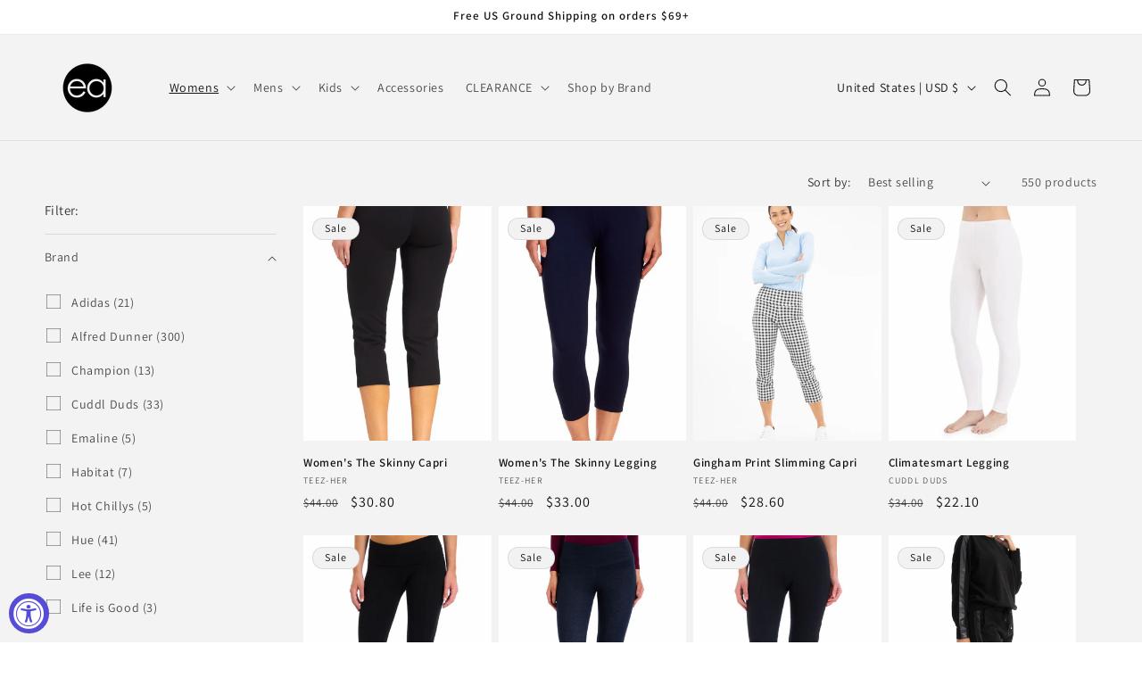

--- FILE ---
content_type: text/html; charset=utf-8
request_url: https://essentialapparel.com/collections/womens-pants
body_size: 38259
content:
<!doctype html>
<html class="js" lang="en">
  <head>
    <meta charset="utf-8">
    <meta http-equiv="X-UA-Compatible" content="IE=edge">
    <meta name="viewport" content="width=device-width,initial-scale=1">
    <meta name="theme-color" content="">
    <link rel="canonical" href="https://essentialapparel.com/collections/womens-pants"><link rel="icon" type="image/png" href="//essentialapparel.com/cdn/shop/files/190503-ea-logo-B-01.png?crop=center&height=32&v=1646161773&width=32"><link rel="preconnect" href="https://fonts.shopifycdn.com" crossorigin><title>
      Womens Pants
 &ndash; EssentialApparel.com</title>

    

    

<meta property="og:site_name" content="EssentialApparel.com">
<meta property="og:url" content="https://essentialapparel.com/collections/womens-pants">
<meta property="og:title" content="Womens Pants">
<meta property="og:type" content="website">
<meta property="og:description" content="Essential Apparel is your one stop shop for underwear, socks, sweats, lingerie, outwear &amp; more."><meta property="og:image" content="http://essentialapparel.com/cdn/shop/files/ea_circle_logo.png?height=628&pad_color=ffffff&v=1646777697&width=1200">
  <meta property="og:image:secure_url" content="https://essentialapparel.com/cdn/shop/files/ea_circle_logo.png?height=628&pad_color=ffffff&v=1646777697&width=1200">
  <meta property="og:image:width" content="1200">
  <meta property="og:image:height" content="628"><meta name="twitter:card" content="summary_large_image">
<meta name="twitter:title" content="Womens Pants">
<meta name="twitter:description" content="Essential Apparel is your one stop shop for underwear, socks, sweats, lingerie, outwear &amp; more.">


    <script src="//essentialapparel.com/cdn/shop/t/9/assets/constants.js?v=132983761750457495441760371723" defer="defer"></script>
    <script src="//essentialapparel.com/cdn/shop/t/9/assets/pubsub.js?v=25310214064522200911760371724" defer="defer"></script>
    <script src="//essentialapparel.com/cdn/shop/t/9/assets/global.js?v=7301445359237545521760371723" defer="defer"></script>
    <script src="//essentialapparel.com/cdn/shop/t/9/assets/details-disclosure.js?v=13653116266235556501760371723" defer="defer"></script>
    <script src="//essentialapparel.com/cdn/shop/t/9/assets/details-modal.js?v=25581673532751508451760371723" defer="defer"></script>
    <script src="//essentialapparel.com/cdn/shop/t/9/assets/search-form.js?v=133129549252120666541760371724" defer="defer"></script><script src="//essentialapparel.com/cdn/shop/t/9/assets/animations.js?v=88693664871331136111760371723" defer="defer"></script><script>window.performance && window.performance.mark && window.performance.mark('shopify.content_for_header.start');</script><meta name="google-site-verification" content="mawf2W6BLGXpJfyZR8yYi0aQzWB_QjUMrQuQNit-_eQ">
<meta id="shopify-digital-wallet" name="shopify-digital-wallet" content="/63155994848/digital_wallets/dialog">
<meta name="shopify-checkout-api-token" content="ecafdc5a68eea55f2fc03792cbfef182">
<meta id="in-context-paypal-metadata" data-shop-id="63155994848" data-venmo-supported="false" data-environment="production" data-locale="en_US" data-paypal-v4="true" data-currency="USD">
<link rel="alternate" type="application/atom+xml" title="Feed" href="/collections/womens-pants.atom" />
<link rel="next" href="/collections/womens-pants?page=2">
<link rel="alternate" hreflang="x-default" href="https://essentialapparel.com/collections/womens-pants">
<link rel="alternate" hreflang="en" href="https://essentialapparel.com/collections/womens-pants">
<link rel="alternate" hreflang="en-CA" href="https://essentialapparel.com/en-ca/collections/womens-pants">
<link rel="alternate" type="application/json+oembed" href="https://essentialapparel.com/collections/womens-pants.oembed">
<script async="async" src="/checkouts/internal/preloads.js?locale=en-US"></script>
<link rel="preconnect" href="https://shop.app" crossorigin="anonymous">
<script async="async" src="https://shop.app/checkouts/internal/preloads.js?locale=en-US&shop_id=63155994848" crossorigin="anonymous"></script>
<script id="apple-pay-shop-capabilities" type="application/json">{"shopId":63155994848,"countryCode":"US","currencyCode":"USD","merchantCapabilities":["supports3DS"],"merchantId":"gid:\/\/shopify\/Shop\/63155994848","merchantName":"EssentialApparel.com","requiredBillingContactFields":["postalAddress","email","phone"],"requiredShippingContactFields":["postalAddress","email","phone"],"shippingType":"shipping","supportedNetworks":["visa","masterCard","amex","discover","elo","jcb"],"total":{"type":"pending","label":"EssentialApparel.com","amount":"1.00"},"shopifyPaymentsEnabled":true,"supportsSubscriptions":true}</script>
<script id="shopify-features" type="application/json">{"accessToken":"ecafdc5a68eea55f2fc03792cbfef182","betas":["rich-media-storefront-analytics"],"domain":"essentialapparel.com","predictiveSearch":true,"shopId":63155994848,"locale":"en"}</script>
<script>var Shopify = Shopify || {};
Shopify.shop = "essentialapparel-com.myshopify.com";
Shopify.locale = "en";
Shopify.currency = {"active":"USD","rate":"1.0"};
Shopify.country = "US";
Shopify.theme = {"name":"Updated copy of Live Theme July 2025","id":154308968672,"schema_name":"Dawn","schema_version":"15.4.0","theme_store_id":887,"role":"main"};
Shopify.theme.handle = "null";
Shopify.theme.style = {"id":null,"handle":null};
Shopify.cdnHost = "essentialapparel.com/cdn";
Shopify.routes = Shopify.routes || {};
Shopify.routes.root = "/";</script>
<script type="module">!function(o){(o.Shopify=o.Shopify||{}).modules=!0}(window);</script>
<script>!function(o){function n(){var o=[];function n(){o.push(Array.prototype.slice.apply(arguments))}return n.q=o,n}var t=o.Shopify=o.Shopify||{};t.loadFeatures=n(),t.autoloadFeatures=n()}(window);</script>
<script>
  window.ShopifyPay = window.ShopifyPay || {};
  window.ShopifyPay.apiHost = "shop.app\/pay";
  window.ShopifyPay.redirectState = null;
</script>
<script id="shop-js-analytics" type="application/json">{"pageType":"collection"}</script>
<script defer="defer" async type="module" src="//essentialapparel.com/cdn/shopifycloud/shop-js/modules/v2/client.init-shop-cart-sync_C5BV16lS.en.esm.js"></script>
<script defer="defer" async type="module" src="//essentialapparel.com/cdn/shopifycloud/shop-js/modules/v2/chunk.common_CygWptCX.esm.js"></script>
<script type="module">
  await import("//essentialapparel.com/cdn/shopifycloud/shop-js/modules/v2/client.init-shop-cart-sync_C5BV16lS.en.esm.js");
await import("//essentialapparel.com/cdn/shopifycloud/shop-js/modules/v2/chunk.common_CygWptCX.esm.js");

  window.Shopify.SignInWithShop?.initShopCartSync?.({"fedCMEnabled":true,"windoidEnabled":true});

</script>
<script>
  window.Shopify = window.Shopify || {};
  if (!window.Shopify.featureAssets) window.Shopify.featureAssets = {};
  window.Shopify.featureAssets['shop-js'] = {"shop-cart-sync":["modules/v2/client.shop-cart-sync_ZFArdW7E.en.esm.js","modules/v2/chunk.common_CygWptCX.esm.js"],"init-fed-cm":["modules/v2/client.init-fed-cm_CmiC4vf6.en.esm.js","modules/v2/chunk.common_CygWptCX.esm.js"],"shop-button":["modules/v2/client.shop-button_tlx5R9nI.en.esm.js","modules/v2/chunk.common_CygWptCX.esm.js"],"shop-cash-offers":["modules/v2/client.shop-cash-offers_DOA2yAJr.en.esm.js","modules/v2/chunk.common_CygWptCX.esm.js","modules/v2/chunk.modal_D71HUcav.esm.js"],"init-windoid":["modules/v2/client.init-windoid_sURxWdc1.en.esm.js","modules/v2/chunk.common_CygWptCX.esm.js"],"shop-toast-manager":["modules/v2/client.shop-toast-manager_ClPi3nE9.en.esm.js","modules/v2/chunk.common_CygWptCX.esm.js"],"init-shop-email-lookup-coordinator":["modules/v2/client.init-shop-email-lookup-coordinator_B8hsDcYM.en.esm.js","modules/v2/chunk.common_CygWptCX.esm.js"],"init-shop-cart-sync":["modules/v2/client.init-shop-cart-sync_C5BV16lS.en.esm.js","modules/v2/chunk.common_CygWptCX.esm.js"],"avatar":["modules/v2/client.avatar_BTnouDA3.en.esm.js"],"pay-button":["modules/v2/client.pay-button_FdsNuTd3.en.esm.js","modules/v2/chunk.common_CygWptCX.esm.js"],"init-customer-accounts":["modules/v2/client.init-customer-accounts_DxDtT_ad.en.esm.js","modules/v2/client.shop-login-button_C5VAVYt1.en.esm.js","modules/v2/chunk.common_CygWptCX.esm.js","modules/v2/chunk.modal_D71HUcav.esm.js"],"init-shop-for-new-customer-accounts":["modules/v2/client.init-shop-for-new-customer-accounts_ChsxoAhi.en.esm.js","modules/v2/client.shop-login-button_C5VAVYt1.en.esm.js","modules/v2/chunk.common_CygWptCX.esm.js","modules/v2/chunk.modal_D71HUcav.esm.js"],"shop-login-button":["modules/v2/client.shop-login-button_C5VAVYt1.en.esm.js","modules/v2/chunk.common_CygWptCX.esm.js","modules/v2/chunk.modal_D71HUcav.esm.js"],"init-customer-accounts-sign-up":["modules/v2/client.init-customer-accounts-sign-up_CPSyQ0Tj.en.esm.js","modules/v2/client.shop-login-button_C5VAVYt1.en.esm.js","modules/v2/chunk.common_CygWptCX.esm.js","modules/v2/chunk.modal_D71HUcav.esm.js"],"shop-follow-button":["modules/v2/client.shop-follow-button_Cva4Ekp9.en.esm.js","modules/v2/chunk.common_CygWptCX.esm.js","modules/v2/chunk.modal_D71HUcav.esm.js"],"checkout-modal":["modules/v2/client.checkout-modal_BPM8l0SH.en.esm.js","modules/v2/chunk.common_CygWptCX.esm.js","modules/v2/chunk.modal_D71HUcav.esm.js"],"lead-capture":["modules/v2/client.lead-capture_Bi8yE_yS.en.esm.js","modules/v2/chunk.common_CygWptCX.esm.js","modules/v2/chunk.modal_D71HUcav.esm.js"],"shop-login":["modules/v2/client.shop-login_D6lNrXab.en.esm.js","modules/v2/chunk.common_CygWptCX.esm.js","modules/v2/chunk.modal_D71HUcav.esm.js"],"payment-terms":["modules/v2/client.payment-terms_CZxnsJam.en.esm.js","modules/v2/chunk.common_CygWptCX.esm.js","modules/v2/chunk.modal_D71HUcav.esm.js"]};
</script>
<script id="__st">var __st={"a":63155994848,"offset":-18000,"reqid":"9080a1d2-c493-4131-b075-c741288613d6-1768732400","pageurl":"essentialapparel.com\/collections\/womens-pants","u":"81e447ffbc59","p":"collection","rtyp":"collection","rid":411310784736};</script>
<script>window.ShopifyPaypalV4VisibilityTracking = true;</script>
<script id="captcha-bootstrap">!function(){'use strict';const t='contact',e='account',n='new_comment',o=[[t,t],['blogs',n],['comments',n],[t,'customer']],c=[[e,'customer_login'],[e,'guest_login'],[e,'recover_customer_password'],[e,'create_customer']],r=t=>t.map((([t,e])=>`form[action*='/${t}']:not([data-nocaptcha='true']) input[name='form_type'][value='${e}']`)).join(','),a=t=>()=>t?[...document.querySelectorAll(t)].map((t=>t.form)):[];function s(){const t=[...o],e=r(t);return a(e)}const i='password',u='form_key',d=['recaptcha-v3-token','g-recaptcha-response','h-captcha-response',i],f=()=>{try{return window.sessionStorage}catch{return}},m='__shopify_v',_=t=>t.elements[u];function p(t,e,n=!1){try{const o=window.sessionStorage,c=JSON.parse(o.getItem(e)),{data:r}=function(t){const{data:e,action:n}=t;return t[m]||n?{data:e,action:n}:{data:t,action:n}}(c);for(const[e,n]of Object.entries(r))t.elements[e]&&(t.elements[e].value=n);n&&o.removeItem(e)}catch(o){console.error('form repopulation failed',{error:o})}}const l='form_type',E='cptcha';function T(t){t.dataset[E]=!0}const w=window,h=w.document,L='Shopify',v='ce_forms',y='captcha';let A=!1;((t,e)=>{const n=(g='f06e6c50-85a8-45c8-87d0-21a2b65856fe',I='https://cdn.shopify.com/shopifycloud/storefront-forms-hcaptcha/ce_storefront_forms_captcha_hcaptcha.v1.5.2.iife.js',D={infoText:'Protected by hCaptcha',privacyText:'Privacy',termsText:'Terms'},(t,e,n)=>{const o=w[L][v],c=o.bindForm;if(c)return c(t,g,e,D).then(n);var r;o.q.push([[t,g,e,D],n]),r=I,A||(h.body.append(Object.assign(h.createElement('script'),{id:'captcha-provider',async:!0,src:r})),A=!0)});var g,I,D;w[L]=w[L]||{},w[L][v]=w[L][v]||{},w[L][v].q=[],w[L][y]=w[L][y]||{},w[L][y].protect=function(t,e){n(t,void 0,e),T(t)},Object.freeze(w[L][y]),function(t,e,n,w,h,L){const[v,y,A,g]=function(t,e,n){const i=e?o:[],u=t?c:[],d=[...i,...u],f=r(d),m=r(i),_=r(d.filter((([t,e])=>n.includes(e))));return[a(f),a(m),a(_),s()]}(w,h,L),I=t=>{const e=t.target;return e instanceof HTMLFormElement?e:e&&e.form},D=t=>v().includes(t);t.addEventListener('submit',(t=>{const e=I(t);if(!e)return;const n=D(e)&&!e.dataset.hcaptchaBound&&!e.dataset.recaptchaBound,o=_(e),c=g().includes(e)&&(!o||!o.value);(n||c)&&t.preventDefault(),c&&!n&&(function(t){try{if(!f())return;!function(t){const e=f();if(!e)return;const n=_(t);if(!n)return;const o=n.value;o&&e.removeItem(o)}(t);const e=Array.from(Array(32),(()=>Math.random().toString(36)[2])).join('');!function(t,e){_(t)||t.append(Object.assign(document.createElement('input'),{type:'hidden',name:u})),t.elements[u].value=e}(t,e),function(t,e){const n=f();if(!n)return;const o=[...t.querySelectorAll(`input[type='${i}']`)].map((({name:t})=>t)),c=[...d,...o],r={};for(const[a,s]of new FormData(t).entries())c.includes(a)||(r[a]=s);n.setItem(e,JSON.stringify({[m]:1,action:t.action,data:r}))}(t,e)}catch(e){console.error('failed to persist form',e)}}(e),e.submit())}));const S=(t,e)=>{t&&!t.dataset[E]&&(n(t,e.some((e=>e===t))),T(t))};for(const o of['focusin','change'])t.addEventListener(o,(t=>{const e=I(t);D(e)&&S(e,y())}));const B=e.get('form_key'),M=e.get(l),P=B&&M;t.addEventListener('DOMContentLoaded',(()=>{const t=y();if(P)for(const e of t)e.elements[l].value===M&&p(e,B);[...new Set([...A(),...v().filter((t=>'true'===t.dataset.shopifyCaptcha))])].forEach((e=>S(e,t)))}))}(h,new URLSearchParams(w.location.search),n,t,e,['guest_login'])})(!0,!0)}();</script>
<script integrity="sha256-4kQ18oKyAcykRKYeNunJcIwy7WH5gtpwJnB7kiuLZ1E=" data-source-attribution="shopify.loadfeatures" defer="defer" src="//essentialapparel.com/cdn/shopifycloud/storefront/assets/storefront/load_feature-a0a9edcb.js" crossorigin="anonymous"></script>
<script crossorigin="anonymous" defer="defer" src="//essentialapparel.com/cdn/shopifycloud/storefront/assets/shopify_pay/storefront-65b4c6d7.js?v=20250812"></script>
<script data-source-attribution="shopify.dynamic_checkout.dynamic.init">var Shopify=Shopify||{};Shopify.PaymentButton=Shopify.PaymentButton||{isStorefrontPortableWallets:!0,init:function(){window.Shopify.PaymentButton.init=function(){};var t=document.createElement("script");t.src="https://essentialapparel.com/cdn/shopifycloud/portable-wallets/latest/portable-wallets.en.js",t.type="module",document.head.appendChild(t)}};
</script>
<script data-source-attribution="shopify.dynamic_checkout.buyer_consent">
  function portableWalletsHideBuyerConsent(e){var t=document.getElementById("shopify-buyer-consent"),n=document.getElementById("shopify-subscription-policy-button");t&&n&&(t.classList.add("hidden"),t.setAttribute("aria-hidden","true"),n.removeEventListener("click",e))}function portableWalletsShowBuyerConsent(e){var t=document.getElementById("shopify-buyer-consent"),n=document.getElementById("shopify-subscription-policy-button");t&&n&&(t.classList.remove("hidden"),t.removeAttribute("aria-hidden"),n.addEventListener("click",e))}window.Shopify?.PaymentButton&&(window.Shopify.PaymentButton.hideBuyerConsent=portableWalletsHideBuyerConsent,window.Shopify.PaymentButton.showBuyerConsent=portableWalletsShowBuyerConsent);
</script>
<script data-source-attribution="shopify.dynamic_checkout.cart.bootstrap">document.addEventListener("DOMContentLoaded",(function(){function t(){return document.querySelector("shopify-accelerated-checkout-cart, shopify-accelerated-checkout")}if(t())Shopify.PaymentButton.init();else{new MutationObserver((function(e,n){t()&&(Shopify.PaymentButton.init(),n.disconnect())})).observe(document.body,{childList:!0,subtree:!0})}}));
</script>
<link id="shopify-accelerated-checkout-styles" rel="stylesheet" media="screen" href="https://essentialapparel.com/cdn/shopifycloud/portable-wallets/latest/accelerated-checkout-backwards-compat.css" crossorigin="anonymous">
<style id="shopify-accelerated-checkout-cart">
        #shopify-buyer-consent {
  margin-top: 1em;
  display: inline-block;
  width: 100%;
}

#shopify-buyer-consent.hidden {
  display: none;
}

#shopify-subscription-policy-button {
  background: none;
  border: none;
  padding: 0;
  text-decoration: underline;
  font-size: inherit;
  cursor: pointer;
}

#shopify-subscription-policy-button::before {
  box-shadow: none;
}

      </style>
<script id="sections-script" data-sections="header" defer="defer" src="//essentialapparel.com/cdn/shop/t/9/compiled_assets/scripts.js?500"></script>
<script>window.performance && window.performance.mark && window.performance.mark('shopify.content_for_header.end');</script>


    <style data-shopify>
      @font-face {
  font-family: Assistant;
  font-weight: 400;
  font-style: normal;
  font-display: swap;
  src: url("//essentialapparel.com/cdn/fonts/assistant/assistant_n4.9120912a469cad1cc292572851508ca49d12e768.woff2") format("woff2"),
       url("//essentialapparel.com/cdn/fonts/assistant/assistant_n4.6e9875ce64e0fefcd3f4446b7ec9036b3ddd2985.woff") format("woff");
}

      @font-face {
  font-family: Assistant;
  font-weight: 700;
  font-style: normal;
  font-display: swap;
  src: url("//essentialapparel.com/cdn/fonts/assistant/assistant_n7.bf44452348ec8b8efa3aa3068825305886b1c83c.woff2") format("woff2"),
       url("//essentialapparel.com/cdn/fonts/assistant/assistant_n7.0c887fee83f6b3bda822f1150b912c72da0f7b64.woff") format("woff");
}

      
      
      @font-face {
  font-family: Assistant;
  font-weight: 600;
  font-style: normal;
  font-display: swap;
  src: url("//essentialapparel.com/cdn/fonts/assistant/assistant_n6.b2cbcfa81550fc99b5d970d0ef582eebcbac24e0.woff2") format("woff2"),
       url("//essentialapparel.com/cdn/fonts/assistant/assistant_n6.5dced1e1f897f561a8304b6ef1c533d81fd1c6e0.woff") format("woff");
}


      
        :root,
        .color-background-1 {
          --color-background: 255,255,255;
        
          --gradient-background: #ffffff;
        

        

        --color-foreground: 18,18,18;
        --color-background-contrast: 191,191,191;
        --color-shadow: 18,18,18;
        --color-button: 18,18,18;
        --color-button-text: 255,255,255;
        --color-secondary-button: 255,255,255;
        --color-secondary-button-text: 18,18,18;
        --color-link: 18,18,18;
        --color-badge-foreground: 18,18,18;
        --color-badge-background: 255,255,255;
        --color-badge-border: 18,18,18;
        --payment-terms-background-color: rgb(255 255 255);
      }
      
        
        .color-background-2 {
          --color-background: 243,243,243;
        
          --gradient-background: #f3f3f3;
        

        

        --color-foreground: 18,18,18;
        --color-background-contrast: 179,179,179;
        --color-shadow: 18,18,18;
        --color-button: 18,18,18;
        --color-button-text: 243,243,243;
        --color-secondary-button: 243,243,243;
        --color-secondary-button-text: 18,18,18;
        --color-link: 18,18,18;
        --color-badge-foreground: 18,18,18;
        --color-badge-background: 243,243,243;
        --color-badge-border: 18,18,18;
        --payment-terms-background-color: rgb(243 243 243);
      }
      
        
        .color-inverse {
          --color-background: 18,18,18;
        
          --gradient-background: #121212;
        

        

        --color-foreground: 255,255,255;
        --color-background-contrast: 146,146,146;
        --color-shadow: 18,18,18;
        --color-button: 255,255,255;
        --color-button-text: 18,18,18;
        --color-secondary-button: 18,18,18;
        --color-secondary-button-text: 255,255,255;
        --color-link: 255,255,255;
        --color-badge-foreground: 255,255,255;
        --color-badge-background: 18,18,18;
        --color-badge-border: 255,255,255;
        --payment-terms-background-color: rgb(18 18 18);
      }
      
        
        .color-accent-1 {
          --color-background: 18,18,18;
        
          --gradient-background: #121212;
        

        

        --color-foreground: 255,255,255;
        --color-background-contrast: 146,146,146;
        --color-shadow: 18,18,18;
        --color-button: 255,255,255;
        --color-button-text: 18,18,18;
        --color-secondary-button: 18,18,18;
        --color-secondary-button-text: 255,255,255;
        --color-link: 255,255,255;
        --color-badge-foreground: 255,255,255;
        --color-badge-background: 18,18,18;
        --color-badge-border: 255,255,255;
        --payment-terms-background-color: rgb(18 18 18);
      }
      
        
        .color-accent-2 {
          --color-background: 51,79,180;
        
          --gradient-background: #334fb4;
        

        

        --color-foreground: 255,255,255;
        --color-background-contrast: 23,35,81;
        --color-shadow: 18,18,18;
        --color-button: 255,255,255;
        --color-button-text: 51,79,180;
        --color-secondary-button: 51,79,180;
        --color-secondary-button-text: 255,255,255;
        --color-link: 255,255,255;
        --color-badge-foreground: 255,255,255;
        --color-badge-background: 51,79,180;
        --color-badge-border: 255,255,255;
        --payment-terms-background-color: rgb(51 79 180);
      }
      
        
        .color-scheme-7d1f01d7-1712-4251-8809-49b5342ab4f4 {
          --color-background: 220,54,54;
        
          --gradient-background: #dc3636;
        

        

        --color-foreground: 18,18,18;
        --color-background-contrast: 125,22,22;
        --color-shadow: 18,18,18;
        --color-button: 18,18,18;
        --color-button-text: 255,255,255;
        --color-secondary-button: 220,54,54;
        --color-secondary-button-text: 18,18,18;
        --color-link: 18,18,18;
        --color-badge-foreground: 18,18,18;
        --color-badge-background: 220,54,54;
        --color-badge-border: 18,18,18;
        --payment-terms-background-color: rgb(220 54 54);
      }
      

      body, .color-background-1, .color-background-2, .color-inverse, .color-accent-1, .color-accent-2, .color-scheme-7d1f01d7-1712-4251-8809-49b5342ab4f4 {
        color: rgba(var(--color-foreground), 0.75);
        background-color: rgb(var(--color-background));
      }

      :root {
        --font-body-family: Assistant, sans-serif;
        --font-body-style: normal;
        --font-body-weight: 400;
        --font-body-weight-bold: 700;

        --font-heading-family: Assistant, sans-serif;
        --font-heading-style: normal;
        --font-heading-weight: 600;

        --font-body-scale: 1.0;
        --font-heading-scale: 1.0;

        --media-padding: px;
        --media-border-opacity: 0.05;
        --media-border-width: 1px;
        --media-radius: 0px;
        --media-shadow-opacity: 0.0;
        --media-shadow-horizontal-offset: 0px;
        --media-shadow-vertical-offset: 0px;
        --media-shadow-blur-radius: 0px;
        --media-shadow-visible: 0;

        --page-width: 130rem;
        --page-width-margin: 0rem;

        --product-card-image-padding: 0.0rem;
        --product-card-corner-radius: 0.0rem;
        --product-card-text-alignment: left;
        --product-card-border-width: 0.0rem;
        --product-card-border-opacity: 0.0;
        --product-card-shadow-opacity: 0.1;
        --product-card-shadow-visible: 1;
        --product-card-shadow-horizontal-offset: 0.0rem;
        --product-card-shadow-vertical-offset: 0.0rem;
        --product-card-shadow-blur-radius: 0.0rem;

        --collection-card-image-padding: 0.0rem;
        --collection-card-corner-radius: 0.0rem;
        --collection-card-text-alignment: left;
        --collection-card-border-width: 0.0rem;
        --collection-card-border-opacity: 0.0;
        --collection-card-shadow-opacity: 0.1;
        --collection-card-shadow-visible: 1;
        --collection-card-shadow-horizontal-offset: 0.0rem;
        --collection-card-shadow-vertical-offset: 0.0rem;
        --collection-card-shadow-blur-radius: 0.0rem;

        --blog-card-image-padding: 0.0rem;
        --blog-card-corner-radius: 0.0rem;
        --blog-card-text-alignment: left;
        --blog-card-border-width: 0.0rem;
        --blog-card-border-opacity: 0.0;
        --blog-card-shadow-opacity: 0.1;
        --blog-card-shadow-visible: 1;
        --blog-card-shadow-horizontal-offset: 0.0rem;
        --blog-card-shadow-vertical-offset: 0.0rem;
        --blog-card-shadow-blur-radius: 0.0rem;

        --badge-corner-radius: 4.0rem;

        --popup-border-width: 1px;
        --popup-border-opacity: 0.1;
        --popup-corner-radius: 0px;
        --popup-shadow-opacity: 0.0;
        --popup-shadow-horizontal-offset: 0px;
        --popup-shadow-vertical-offset: 0px;
        --popup-shadow-blur-radius: 0px;

        --drawer-border-width: 1px;
        --drawer-border-opacity: 0.1;
        --drawer-shadow-opacity: 0.0;
        --drawer-shadow-horizontal-offset: 0px;
        --drawer-shadow-vertical-offset: 0px;
        --drawer-shadow-blur-radius: 0px;

        --spacing-sections-desktop: 0px;
        --spacing-sections-mobile: 0px;

        --grid-desktop-vertical-spacing: 8px;
        --grid-desktop-horizontal-spacing: 8px;
        --grid-mobile-vertical-spacing: 4px;
        --grid-mobile-horizontal-spacing: 4px;

        --text-boxes-border-opacity: 0.0;
        --text-boxes-border-width: 0px;
        --text-boxes-radius: 0px;
        --text-boxes-shadow-opacity: 0.0;
        --text-boxes-shadow-visible: 0;
        --text-boxes-shadow-horizontal-offset: 0px;
        --text-boxes-shadow-vertical-offset: 0px;
        --text-boxes-shadow-blur-radius: 0px;

        --buttons-radius: 0px;
        --buttons-radius-outset: 0px;
        --buttons-border-width: 1px;
        --buttons-border-opacity: 1.0;
        --buttons-shadow-opacity: 0.0;
        --buttons-shadow-visible: 0;
        --buttons-shadow-horizontal-offset: 0px;
        --buttons-shadow-vertical-offset: 0px;
        --buttons-shadow-blur-radius: 0px;
        --buttons-border-offset: 0px;

        --inputs-radius: 0px;
        --inputs-border-width: 1px;
        --inputs-border-opacity: 0.55;
        --inputs-shadow-opacity: 0.0;
        --inputs-shadow-horizontal-offset: 0px;
        --inputs-margin-offset: 0px;
        --inputs-shadow-vertical-offset: 0px;
        --inputs-shadow-blur-radius: 0px;
        --inputs-radius-outset: 0px;

        --variant-pills-radius: 40px;
        --variant-pills-border-width: 1px;
        --variant-pills-border-opacity: 0.55;
        --variant-pills-shadow-opacity: 0.0;
        --variant-pills-shadow-horizontal-offset: 0px;
        --variant-pills-shadow-vertical-offset: 0px;
        --variant-pills-shadow-blur-radius: 0px;
      }

      *,
      *::before,
      *::after {
        box-sizing: inherit;
      }

      html {
        box-sizing: border-box;
        font-size: calc(var(--font-body-scale) * 62.5%);
        height: 100%;
      }

      body {
        display: grid;
        grid-template-rows: auto auto 1fr auto;
        grid-template-columns: 100%;
        min-height: 100%;
        margin: 0;
        font-size: 1.5rem;
        letter-spacing: 0.06rem;
        line-height: calc(1 + 0.8 / var(--font-body-scale));
        font-family: var(--font-body-family);
        font-style: var(--font-body-style);
        font-weight: var(--font-body-weight);
      }

      @media screen and (min-width: 750px) {
        body {
          font-size: 1.6rem;
        }
      }
    </style>

    <link href="//essentialapparel.com/cdn/shop/t/9/assets/base.css?v=159841507637079171801760639652" rel="stylesheet" type="text/css" media="all" />
    <link rel="stylesheet" href="//essentialapparel.com/cdn/shop/t/9/assets/component-cart-items.css?v=13033300910818915211760371723" media="print" onload="this.media='all'">
      <link rel="preload" as="font" href="//essentialapparel.com/cdn/fonts/assistant/assistant_n4.9120912a469cad1cc292572851508ca49d12e768.woff2" type="font/woff2" crossorigin>
      

      <link rel="preload" as="font" href="//essentialapparel.com/cdn/fonts/assistant/assistant_n6.b2cbcfa81550fc99b5d970d0ef582eebcbac24e0.woff2" type="font/woff2" crossorigin>
      
<link href="//essentialapparel.com/cdn/shop/t/9/assets/component-localization-form.css?v=170315343355214948141760371723" rel="stylesheet" type="text/css" media="all" />
      <script src="//essentialapparel.com/cdn/shop/t/9/assets/localization-form.js?v=144176611646395275351760371724" defer="defer"></script><link
        rel="stylesheet"
        href="//essentialapparel.com/cdn/shop/t/9/assets/component-predictive-search.css?v=118923337488134913561760371723"
        media="print"
        onload="this.media='all'"
      ><script>
      if (Shopify.designMode) {
        document.documentElement.classList.add('shopify-design-mode');
      }
    </script>
  <script src="https://cdn.shopify.com/extensions/019a0131-ca1b-7172-a6b1-2fadce39ca6e/accessibly-28/assets/acc-main.js" type="text/javascript" defer="defer"></script>
<link href="https://monorail-edge.shopifysvc.com" rel="dns-prefetch">
<script>(function(){if ("sendBeacon" in navigator && "performance" in window) {try {var session_token_from_headers = performance.getEntriesByType('navigation')[0].serverTiming.find(x => x.name == '_s').description;} catch {var session_token_from_headers = undefined;}var session_cookie_matches = document.cookie.match(/_shopify_s=([^;]*)/);var session_token_from_cookie = session_cookie_matches && session_cookie_matches.length === 2 ? session_cookie_matches[1] : "";var session_token = session_token_from_headers || session_token_from_cookie || "";function handle_abandonment_event(e) {var entries = performance.getEntries().filter(function(entry) {return /monorail-edge.shopifysvc.com/.test(entry.name);});if (!window.abandonment_tracked && entries.length === 0) {window.abandonment_tracked = true;var currentMs = Date.now();var navigation_start = performance.timing.navigationStart;var payload = {shop_id: 63155994848,url: window.location.href,navigation_start,duration: currentMs - navigation_start,session_token,page_type: "collection"};window.navigator.sendBeacon("https://monorail-edge.shopifysvc.com/v1/produce", JSON.stringify({schema_id: "online_store_buyer_site_abandonment/1.1",payload: payload,metadata: {event_created_at_ms: currentMs,event_sent_at_ms: currentMs}}));}}window.addEventListener('pagehide', handle_abandonment_event);}}());</script>
<script id="web-pixels-manager-setup">(function e(e,d,r,n,o){if(void 0===o&&(o={}),!Boolean(null===(a=null===(i=window.Shopify)||void 0===i?void 0:i.analytics)||void 0===a?void 0:a.replayQueue)){var i,a;window.Shopify=window.Shopify||{};var t=window.Shopify;t.analytics=t.analytics||{};var s=t.analytics;s.replayQueue=[],s.publish=function(e,d,r){return s.replayQueue.push([e,d,r]),!0};try{self.performance.mark("wpm:start")}catch(e){}var l=function(){var e={modern:/Edge?\/(1{2}[4-9]|1[2-9]\d|[2-9]\d{2}|\d{4,})\.\d+(\.\d+|)|Firefox\/(1{2}[4-9]|1[2-9]\d|[2-9]\d{2}|\d{4,})\.\d+(\.\d+|)|Chrom(ium|e)\/(9{2}|\d{3,})\.\d+(\.\d+|)|(Maci|X1{2}).+ Version\/(15\.\d+|(1[6-9]|[2-9]\d|\d{3,})\.\d+)([,.]\d+|)( \(\w+\)|)( Mobile\/\w+|) Safari\/|Chrome.+OPR\/(9{2}|\d{3,})\.\d+\.\d+|(CPU[ +]OS|iPhone[ +]OS|CPU[ +]iPhone|CPU IPhone OS|CPU iPad OS)[ +]+(15[._]\d+|(1[6-9]|[2-9]\d|\d{3,})[._]\d+)([._]\d+|)|Android:?[ /-](13[3-9]|1[4-9]\d|[2-9]\d{2}|\d{4,})(\.\d+|)(\.\d+|)|Android.+Firefox\/(13[5-9]|1[4-9]\d|[2-9]\d{2}|\d{4,})\.\d+(\.\d+|)|Android.+Chrom(ium|e)\/(13[3-9]|1[4-9]\d|[2-9]\d{2}|\d{4,})\.\d+(\.\d+|)|SamsungBrowser\/([2-9]\d|\d{3,})\.\d+/,legacy:/Edge?\/(1[6-9]|[2-9]\d|\d{3,})\.\d+(\.\d+|)|Firefox\/(5[4-9]|[6-9]\d|\d{3,})\.\d+(\.\d+|)|Chrom(ium|e)\/(5[1-9]|[6-9]\d|\d{3,})\.\d+(\.\d+|)([\d.]+$|.*Safari\/(?![\d.]+ Edge\/[\d.]+$))|(Maci|X1{2}).+ Version\/(10\.\d+|(1[1-9]|[2-9]\d|\d{3,})\.\d+)([,.]\d+|)( \(\w+\)|)( Mobile\/\w+|) Safari\/|Chrome.+OPR\/(3[89]|[4-9]\d|\d{3,})\.\d+\.\d+|(CPU[ +]OS|iPhone[ +]OS|CPU[ +]iPhone|CPU IPhone OS|CPU iPad OS)[ +]+(10[._]\d+|(1[1-9]|[2-9]\d|\d{3,})[._]\d+)([._]\d+|)|Android:?[ /-](13[3-9]|1[4-9]\d|[2-9]\d{2}|\d{4,})(\.\d+|)(\.\d+|)|Mobile Safari.+OPR\/([89]\d|\d{3,})\.\d+\.\d+|Android.+Firefox\/(13[5-9]|1[4-9]\d|[2-9]\d{2}|\d{4,})\.\d+(\.\d+|)|Android.+Chrom(ium|e)\/(13[3-9]|1[4-9]\d|[2-9]\d{2}|\d{4,})\.\d+(\.\d+|)|Android.+(UC? ?Browser|UCWEB|U3)[ /]?(15\.([5-9]|\d{2,})|(1[6-9]|[2-9]\d|\d{3,})\.\d+)\.\d+|SamsungBrowser\/(5\.\d+|([6-9]|\d{2,})\.\d+)|Android.+MQ{2}Browser\/(14(\.(9|\d{2,})|)|(1[5-9]|[2-9]\d|\d{3,})(\.\d+|))(\.\d+|)|K[Aa][Ii]OS\/(3\.\d+|([4-9]|\d{2,})\.\d+)(\.\d+|)/},d=e.modern,r=e.legacy,n=navigator.userAgent;return n.match(d)?"modern":n.match(r)?"legacy":"unknown"}(),u="modern"===l?"modern":"legacy",c=(null!=n?n:{modern:"",legacy:""})[u],f=function(e){return[e.baseUrl,"/wpm","/b",e.hashVersion,"modern"===e.buildTarget?"m":"l",".js"].join("")}({baseUrl:d,hashVersion:r,buildTarget:u}),m=function(e){var d=e.version,r=e.bundleTarget,n=e.surface,o=e.pageUrl,i=e.monorailEndpoint;return{emit:function(e){var a=e.status,t=e.errorMsg,s=(new Date).getTime(),l=JSON.stringify({metadata:{event_sent_at_ms:s},events:[{schema_id:"web_pixels_manager_load/3.1",payload:{version:d,bundle_target:r,page_url:o,status:a,surface:n,error_msg:t},metadata:{event_created_at_ms:s}}]});if(!i)return console&&console.warn&&console.warn("[Web Pixels Manager] No Monorail endpoint provided, skipping logging."),!1;try{return self.navigator.sendBeacon.bind(self.navigator)(i,l)}catch(e){}var u=new XMLHttpRequest;try{return u.open("POST",i,!0),u.setRequestHeader("Content-Type","text/plain"),u.send(l),!0}catch(e){return console&&console.warn&&console.warn("[Web Pixels Manager] Got an unhandled error while logging to Monorail."),!1}}}}({version:r,bundleTarget:l,surface:e.surface,pageUrl:self.location.href,monorailEndpoint:e.monorailEndpoint});try{o.browserTarget=l,function(e){var d=e.src,r=e.async,n=void 0===r||r,o=e.onload,i=e.onerror,a=e.sri,t=e.scriptDataAttributes,s=void 0===t?{}:t,l=document.createElement("script"),u=document.querySelector("head"),c=document.querySelector("body");if(l.async=n,l.src=d,a&&(l.integrity=a,l.crossOrigin="anonymous"),s)for(var f in s)if(Object.prototype.hasOwnProperty.call(s,f))try{l.dataset[f]=s[f]}catch(e){}if(o&&l.addEventListener("load",o),i&&l.addEventListener("error",i),u)u.appendChild(l);else{if(!c)throw new Error("Did not find a head or body element to append the script");c.appendChild(l)}}({src:f,async:!0,onload:function(){if(!function(){var e,d;return Boolean(null===(d=null===(e=window.Shopify)||void 0===e?void 0:e.analytics)||void 0===d?void 0:d.initialized)}()){var d=window.webPixelsManager.init(e)||void 0;if(d){var r=window.Shopify.analytics;r.replayQueue.forEach((function(e){var r=e[0],n=e[1],o=e[2];d.publishCustomEvent(r,n,o)})),r.replayQueue=[],r.publish=d.publishCustomEvent,r.visitor=d.visitor,r.initialized=!0}}},onerror:function(){return m.emit({status:"failed",errorMsg:"".concat(f," has failed to load")})},sri:function(e){var d=/^sha384-[A-Za-z0-9+/=]+$/;return"string"==typeof e&&d.test(e)}(c)?c:"",scriptDataAttributes:o}),m.emit({status:"loading"})}catch(e){m.emit({status:"failed",errorMsg:(null==e?void 0:e.message)||"Unknown error"})}}})({shopId: 63155994848,storefrontBaseUrl: "https://essentialapparel.com",extensionsBaseUrl: "https://extensions.shopifycdn.com/cdn/shopifycloud/web-pixels-manager",monorailEndpoint: "https://monorail-edge.shopifysvc.com/unstable/produce_batch",surface: "storefront-renderer",enabledBetaFlags: ["2dca8a86"],webPixelsConfigList: [{"id":"454099168","configuration":"{\"config\":\"{\\\"pixel_id\\\":\\\"G-EW9SG2QH2X\\\",\\\"target_country\\\":\\\"US\\\",\\\"gtag_events\\\":[{\\\"type\\\":\\\"search\\\",\\\"action_label\\\":[\\\"G-EW9SG2QH2X\\\",\\\"AW-1072737569\\\/kwN0CJHtpdADEKHawv8D\\\"]},{\\\"type\\\":\\\"begin_checkout\\\",\\\"action_label\\\":[\\\"G-EW9SG2QH2X\\\",\\\"AW-1072737569\\\/Qt-JCI7tpdADEKHawv8D\\\"]},{\\\"type\\\":\\\"view_item\\\",\\\"action_label\\\":[\\\"G-EW9SG2QH2X\\\",\\\"AW-1072737569\\\/ine_CJTnpdADEKHawv8D\\\",\\\"MC-XLH8ZYPLLY\\\"]},{\\\"type\\\":\\\"purchase\\\",\\\"action_label\\\":[\\\"G-EW9SG2QH2X\\\",\\\"AW-1072737569\\\/OaNhCJHnpdADEKHawv8D\\\",\\\"MC-XLH8ZYPLLY\\\"]},{\\\"type\\\":\\\"page_view\\\",\\\"action_label\\\":[\\\"G-EW9SG2QH2X\\\",\\\"AW-1072737569\\\/uJc7CI7npdADEKHawv8D\\\",\\\"MC-XLH8ZYPLLY\\\"]},{\\\"type\\\":\\\"add_payment_info\\\",\\\"action_label\\\":[\\\"G-EW9SG2QH2X\\\",\\\"AW-1072737569\\\/BIHSCJTtpdADEKHawv8D\\\"]},{\\\"type\\\":\\\"add_to_cart\\\",\\\"action_label\\\":[\\\"G-EW9SG2QH2X\\\",\\\"AW-1072737569\\\/drI5CIvtpdADEKHawv8D\\\"]}],\\\"enable_monitoring_mode\\\":false}\"}","eventPayloadVersion":"v1","runtimeContext":"OPEN","scriptVersion":"b2a88bafab3e21179ed38636efcd8a93","type":"APP","apiClientId":1780363,"privacyPurposes":[],"dataSharingAdjustments":{"protectedCustomerApprovalScopes":["read_customer_address","read_customer_email","read_customer_name","read_customer_personal_data","read_customer_phone"]}},{"id":"78872800","configuration":"{\"tagID\":\"2612416785966\"}","eventPayloadVersion":"v1","runtimeContext":"STRICT","scriptVersion":"18031546ee651571ed29edbe71a3550b","type":"APP","apiClientId":3009811,"privacyPurposes":["ANALYTICS","MARKETING","SALE_OF_DATA"],"dataSharingAdjustments":{"protectedCustomerApprovalScopes":["read_customer_address","read_customer_email","read_customer_name","read_customer_personal_data","read_customer_phone"]}},{"id":"shopify-app-pixel","configuration":"{}","eventPayloadVersion":"v1","runtimeContext":"STRICT","scriptVersion":"0450","apiClientId":"shopify-pixel","type":"APP","privacyPurposes":["ANALYTICS","MARKETING"]},{"id":"shopify-custom-pixel","eventPayloadVersion":"v1","runtimeContext":"LAX","scriptVersion":"0450","apiClientId":"shopify-pixel","type":"CUSTOM","privacyPurposes":["ANALYTICS","MARKETING"]}],isMerchantRequest: false,initData: {"shop":{"name":"EssentialApparel.com","paymentSettings":{"currencyCode":"USD"},"myshopifyDomain":"essentialapparel-com.myshopify.com","countryCode":"US","storefrontUrl":"https:\/\/essentialapparel.com"},"customer":null,"cart":null,"checkout":null,"productVariants":[],"purchasingCompany":null},},"https://essentialapparel.com/cdn","fcfee988w5aeb613cpc8e4bc33m6693e112",{"modern":"","legacy":""},{"shopId":"63155994848","storefrontBaseUrl":"https:\/\/essentialapparel.com","extensionBaseUrl":"https:\/\/extensions.shopifycdn.com\/cdn\/shopifycloud\/web-pixels-manager","surface":"storefront-renderer","enabledBetaFlags":"[\"2dca8a86\"]","isMerchantRequest":"false","hashVersion":"fcfee988w5aeb613cpc8e4bc33m6693e112","publish":"custom","events":"[[\"page_viewed\",{}],[\"collection_viewed\",{\"collection\":{\"id\":\"411310784736\",\"title\":\"Womens Pants\",\"productVariants\":[{\"price\":{\"amount\":30.8,\"currencyCode\":\"USD\"},\"product\":{\"title\":\"Women's The Skinny Capri\",\"vendor\":\"Teez-Her\",\"id\":\"7634214158560\",\"untranslatedTitle\":\"Women's The Skinny Capri\",\"url\":\"\/products\/womens-the-skinny-capri\",\"type\":\"Pants\"},\"id\":\"42700696191200\",\"image\":{\"src\":\"\/\/essentialapparel.com\/cdn\/shop\/products\/l_229tp793_black__1.jpg?v=1650042700\"},\"sku\":\"820096606203\",\"title\":\"Black \/ Large\",\"untranslatedTitle\":\"Black \/ Large\"},{\"price\":{\"amount\":33.0,\"currencyCode\":\"USD\"},\"product\":{\"title\":\"Women's The Skinny Legging\",\"vendor\":\"Teez-Her\",\"id\":\"7634215174368\",\"untranslatedTitle\":\"Women's The Skinny Legging\",\"url\":\"\/products\/womens-the-skinny-legging\",\"type\":\"Pants\"},\"id\":\"42700697764064\",\"image\":{\"src\":\"\/\/essentialapparel.com\/cdn\/shop\/products\/l_249tp827_black__0.jpg?v=1650042733\"},\"sku\":\"820096696907\",\"title\":\"Black \/ Large\",\"untranslatedTitle\":\"Black \/ Large\"},{\"price\":{\"amount\":28.6,\"currencyCode\":\"USD\"},\"product\":{\"title\":\"Gingham Print Slimming Capri\",\"vendor\":\"Teez-Her\",\"id\":\"8430375567584\",\"untranslatedTitle\":\"Gingham Print Slimming Capri\",\"url\":\"\/products\/gingham-print-slimming-capri\",\"type\":\"Pants\"},\"id\":\"45420433113312\",\"image\":{\"src\":\"\/\/essentialapparel.com\/cdn\/shop\/files\/8177-6T12TP796-_BLACK-_FRONT_3.jpg?v=1714202730\"},\"sku\":\"732207018006\",\"title\":\"Black \/ Medium\",\"untranslatedTitle\":\"Black \/ Medium\"},{\"price\":{\"amount\":22.1,\"currencyCode\":\"USD\"},\"product\":{\"title\":\"Climatesmart Legging\",\"vendor\":\"Cuddl Duds\",\"id\":\"8430036386016\",\"untranslatedTitle\":\"Climatesmart Legging\",\"url\":\"\/products\/climatesmart-legging-1\",\"type\":\"Pants\"},\"id\":\"45419116691680\",\"image\":{\"src\":\"\/\/essentialapparel.com\/cdn\/shop\/files\/cd8624741_climatesmart_legging_blush_pink.jpg?v=1714197687\"},\"sku\":\"769137569889\",\"title\":\"Blush Pink \/ Large\",\"untranslatedTitle\":\"Blush Pink \/ Large\"},{\"price\":{\"amount\":40.0,\"currencyCode\":\"USD\"},\"product\":{\"title\":\"Folded Band Legging\",\"vendor\":\"T Party\",\"id\":\"8429891191008\",\"untranslatedTitle\":\"Folded Band Legging\",\"url\":\"\/products\/folded-band-legging\",\"type\":\"Pants\"},\"id\":\"45418612359392\",\"image\":{\"src\":\"\/\/essentialapparel.com\/cdn\/shop\/files\/l_cj71163_black__0.jpg?v=1714194967\"},\"sku\":\"488880405663\",\"title\":\"Black \/ Large\",\"untranslatedTitle\":\"Black \/ Large\"},{\"price\":{\"amount\":33.6,\"currencyCode\":\"USD\"},\"product\":{\"title\":\"The Skinny Long Legging\",\"vendor\":\"Teez-Her\",\"id\":\"7634215764192\",\"untranslatedTitle\":\"The Skinny Long Legging\",\"url\":\"\/products\/womens-the-skinny-long-legging\",\"type\":\"Pants\"},\"id\":\"42700699271392\",\"image\":{\"src\":\"\/\/essentialapparel.com\/cdn\/shop\/products\/l_24xtp826_black__0.jpg?v=1650042759\"},\"sku\":\"820096831889\",\"title\":\"Black \/ Large\",\"untranslatedTitle\":\"Black \/ Large\"},{\"price\":{\"amount\":40.5,\"currencyCode\":\"USD\"},\"product\":{\"title\":\"Women's The Skinny Pants - Plus Size\",\"vendor\":\"Teez-Her\",\"id\":\"7634213961952\",\"untranslatedTitle\":\"Women's The Skinny Pants - Plus Size\",\"url\":\"\/products\/womens-the-skinny-pants-plus-size\",\"type\":\"Pants\"},\"id\":\"42700695929056\",\"image\":{\"src\":\"\/\/essentialapparel.com\/cdn\/shop\/products\/l_219tp792x_black__0.jpg?v=1650042684\"},\"sku\":\"820096990876\",\"title\":\"Black \/ 1X\",\"untranslatedTitle\":\"Black \/ 1X\"},{\"price\":{\"amount\":37.7,\"currencyCode\":\"USD\"},\"product\":{\"title\":\"Tuxedo Stripe Jogger Pants\",\"vendor\":\"Teez-Her\",\"id\":\"8430679097568\",\"untranslatedTitle\":\"Tuxedo Stripe Jogger Pants\",\"url\":\"\/products\/tuxedo-stripe-jogger-pants\",\"type\":\"Pants\"},\"id\":\"45421109248224\",\"image\":{\"src\":\"\/\/essentialapparel.com\/cdn\/shop\/files\/10002-55R63PV898_BLACK_1.jpg?v=1714206577\"},\"sku\":\"732207091603\",\"title\":\"Black Beauty \/ Large\",\"untranslatedTitle\":\"Black Beauty \/ Large\"},{\"price\":{\"amount\":27.0,\"currencyCode\":\"USD\"},\"product\":{\"title\":\"Full Length Legging Petite\",\"vendor\":\"Teez-Her\",\"id\":\"8430422032608\",\"untranslatedTitle\":\"Full Length Legging Petite\",\"url\":\"\/products\/full-length-legging-petite\",\"type\":\"Pants\"},\"id\":\"45420546064608\",\"image\":{\"src\":\"\/\/essentialapparel.com\/cdn\/shop\/files\/8357-1721_0.jpg?v=1714203285\"},\"sku\":\"820096360808\",\"title\":\"Black \/ Petite Small\",\"untranslatedTitle\":\"Black \/ Petite Small\"},{\"price\":{\"amount\":24.7,\"currencyCode\":\"USD\"},\"product\":{\"title\":\"Climatesmart Legging\",\"vendor\":\"Cuddl Duds\",\"id\":\"8430596653280\",\"untranslatedTitle\":\"Climatesmart Legging\",\"url\":\"\/products\/climatesmart-legging-4\",\"type\":\"Pants\"},\"id\":\"45420951175392\",\"image\":{\"src\":\"\/\/essentialapparel.com\/cdn\/shop\/files\/9661-cd8627041_blk_result.jpg?v=1714205369\"},\"sku\":\"197117318972\",\"title\":\"Black \/ Large\",\"untranslatedTitle\":\"Black \/ Large\"},{\"price\":{\"amount\":22.1,\"currencyCode\":\"USD\"},\"product\":{\"title\":\"Soft Knit Legging\",\"vendor\":\"Cuddl Duds\",\"id\":\"7853321978080\",\"untranslatedTitle\":\"Soft Knit Legging\",\"url\":\"\/products\/soft-knit-legging\",\"type\":\"Pants\"},\"id\":\"43386887143648\",\"image\":{\"src\":\"\/\/essentialapparel.com\/cdn\/shop\/products\/cd8624717_soft_knit_legging_marled_grey.jpg?v=1663392467\"},\"sku\":\"769137572360\",\"title\":\"Marled Grey \/ Medium\",\"untranslatedTitle\":\"Marled Grey \/ Medium\"},{\"price\":{\"amount\":24.7,\"currencyCode\":\"USD\"},\"product\":{\"title\":\"Climatesmart Legging Plus\",\"vendor\":\"Cuddl Duds\",\"id\":\"8430597210336\",\"untranslatedTitle\":\"Climatesmart Legging Plus\",\"url\":\"\/products\/climatesmart-legging-plus\",\"type\":\"Pants\"},\"id\":\"45420952420576\",\"image\":{\"src\":\"\/\/essentialapparel.com\/cdn\/shop\/files\/9662-CD9627041_BLK_result.jpg?v=1714205377\"},\"sku\":\"197117319108\",\"title\":\"Black \/ 1X\",\"untranslatedTitle\":\"Black \/ 1X\"},{\"price\":{\"amount\":31.2,\"currencyCode\":\"USD\"},\"product\":{\"title\":\"Rhinestud Strapped Side Slit Capri Pants\",\"vendor\":\"Teez-Her\",\"id\":\"8009413394656\",\"untranslatedTitle\":\"Rhinestud Strapped Side Slit Capri Pants\",\"url\":\"\/products\/rhinestud-strapped-side-slit-capri-pants\",\"type\":\"Pants\"},\"id\":\"43912042250464\",\"image\":{\"src\":\"\/\/essentialapparel.com\/cdn\/shop\/products\/9385-6t13tp808_black_2_front.jpg?v=1678255575\"},\"sku\":\"732207063648\",\"title\":\"Black \/ Small\",\"untranslatedTitle\":\"Black \/ Small\"},{\"price\":{\"amount\":20.0,\"currencyCode\":\"USD\"},\"product\":{\"title\":\"Yoga Foldover Capri Pants\",\"vendor\":\"T Party\",\"id\":\"7846203556064\",\"untranslatedTitle\":\"Yoga Foldover Capri Pants\",\"url\":\"\/products\/yoga-foldover-capri-pants\",\"type\":\"Pants\"},\"id\":\"43375668527328\",\"image\":{\"src\":\"\/\/essentialapparel.com\/cdn\/shop\/products\/l_cj71614_black__0.jpg?v=1663218368\"},\"sku\":\"488880254520\",\"title\":\"Black \/ Large\",\"untranslatedTitle\":\"Black \/ Large\"},{\"price\":{\"amount\":40.0,\"currencyCode\":\"USD\"},\"product\":{\"title\":\"Yoga Pants\",\"vendor\":\"T Party\",\"id\":\"7846202704096\",\"untranslatedTitle\":\"Yoga Pants\",\"url\":\"\/products\/yoga-pants\",\"type\":\"Pants\"},\"id\":\"43375666856160\",\"image\":{\"src\":\"\/\/essentialapparel.com\/cdn\/shop\/products\/l_cj7016_black__0.jpg?v=1663218353\"},\"sku\":\"488880163815\",\"title\":\"Black \/ Large\",\"untranslatedTitle\":\"Black \/ Large\"},{\"price\":{\"amount\":28.6,\"currencyCode\":\"USD\"},\"product\":{\"title\":\"Women's I Phone Pocket Legging\",\"vendor\":\"Teez-Her\",\"id\":\"7634217074912\",\"untranslatedTitle\":\"Women's I Phone Pocket Legging\",\"url\":\"\/products\/womens-i-phone-pocket-legging\",\"type\":\"Pants\"},\"id\":\"42700703301856\",\"image\":{\"src\":\"\/\/essentialapparel.com\/cdn\/shop\/products\/367-65XTP733-black-front_1.jpg?v=1666444735\"},\"sku\":\"820096663008\",\"title\":\"Black \/ Large\",\"untranslatedTitle\":\"Black \/ Large\"}]}}]]"});</script><script>
  window.ShopifyAnalytics = window.ShopifyAnalytics || {};
  window.ShopifyAnalytics.meta = window.ShopifyAnalytics.meta || {};
  window.ShopifyAnalytics.meta.currency = 'USD';
  var meta = {"products":[{"id":7634214158560,"gid":"gid:\/\/shopify\/Product\/7634214158560","vendor":"Teez-Her","type":"Pants","handle":"womens-the-skinny-capri","variants":[{"id":42700696191200,"price":3080,"name":"Women's The Skinny Capri - Black \/ Large","public_title":"Black \/ Large","sku":"820096606203"},{"id":42700696223968,"price":3080,"name":"Women's The Skinny Capri - Black \/ Medium","public_title":"Black \/ Medium","sku":"820096606197"},{"id":42700696256736,"price":3080,"name":"Women's The Skinny Capri - Black \/ Small","public_title":"Black \/ Small","sku":"820096606180"},{"id":42700696289504,"price":3080,"name":"Women's The Skinny Capri - Black \/ XLarge","public_title":"Black \/ XLarge","sku":"820096606210"},{"id":42700696453344,"price":3080,"name":"Women's The Skinny Capri - Navy \/ Large","public_title":"Navy \/ Large","sku":"820096016545"},{"id":42700696486112,"price":3080,"name":"Women's The Skinny Capri - Navy \/ Medium","public_title":"Navy \/ Medium","sku":"820096016538"},{"id":42700696518880,"price":3080,"name":"Women's The Skinny Capri - Navy \/ Small","public_title":"Navy \/ Small","sku":"820096016521"},{"id":42700696551648,"price":3080,"name":"Women's The Skinny Capri - Navy \/ XLarge","public_title":"Navy \/ XLarge","sku":"820096016552"},{"id":42700696584416,"price":3080,"name":"Women's The Skinny Capri - White \/ Large","public_title":"White \/ Large","sku":"820096264380"},{"id":42700696617184,"price":3080,"name":"Women's The Skinny Capri - White \/ Medium","public_title":"White \/ Medium","sku":"820096264373"},{"id":42700696649952,"price":3080,"name":"Women's The Skinny Capri - White \/ Small","public_title":"White \/ Small","sku":"820096264366"},{"id":42700696682720,"price":3080,"name":"Women's The Skinny Capri - White \/ XLarge","public_title":"White \/ XLarge","sku":"820096264397"}],"remote":false},{"id":7634215174368,"gid":"gid:\/\/shopify\/Product\/7634215174368","vendor":"Teez-Her","type":"Pants","handle":"womens-the-skinny-legging","variants":[{"id":42700697764064,"price":3300,"name":"Women's The Skinny Legging - Black \/ Large","public_title":"Black \/ Large","sku":"820096696907"},{"id":42700697796832,"price":3300,"name":"Women's The Skinny Legging - Black \/ Medium","public_title":"Black \/ Medium","sku":"820096696891"},{"id":42700697829600,"price":3300,"name":"Women's The Skinny Legging - Black \/ Small","public_title":"Black \/ Small","sku":"820096696884"},{"id":42700697862368,"price":3300,"name":"Women's The Skinny Legging - Black \/ XLarge","public_title":"Black \/ XLarge","sku":"820096696914"},{"id":42700698058976,"price":3300,"name":"Women's The Skinny Legging - Navy \/ Large","public_title":"Navy \/ Large","sku":"820096016637"},{"id":42700698091744,"price":3300,"name":"Women's The Skinny Legging - Navy \/ Medium","public_title":"Navy \/ Medium","sku":"820096016620"},{"id":42700698124512,"price":3300,"name":"Women's The Skinny Legging - Navy \/ Small","public_title":"Navy \/ Small","sku":"820096016613"},{"id":42700698157280,"price":3300,"name":"Women's The Skinny Legging - Navy \/ XLarge","public_title":"Navy \/ XLarge","sku":"820096016644"},{"id":42700698190048,"price":3300,"name":"Women's The Skinny Legging - White \/ Large","public_title":"White \/ Large","sku":"820096733022"},{"id":42700698222816,"price":3300,"name":"Women's The Skinny Legging - White \/ Medium","public_title":"White \/ Medium","sku":"820096733015"},{"id":42700698255584,"price":3300,"name":"Women's The Skinny Legging - White \/ Small","public_title":"White \/ Small","sku":"820096733008"},{"id":42700698288352,"price":3300,"name":"Women's The Skinny Legging - White \/ XLarge","public_title":"White \/ XLarge","sku":"820096733039"}],"remote":false},{"id":8430375567584,"gid":"gid:\/\/shopify\/Product\/8430375567584","vendor":"Teez-Her","type":"Pants","handle":"gingham-print-slimming-capri","variants":[{"id":45420433113312,"price":2860,"name":"Gingham Print Slimming Capri - Black \/ Medium","public_title":"Black \/ Medium","sku":"732207018006"},{"id":45420433146080,"price":2860,"name":"Gingham Print Slimming Capri - Black \/ Small","public_title":"Black \/ Small","sku":"732207018013"},{"id":45420433178848,"price":2860,"name":"Gingham Print Slimming Capri - Black \/ XLarge","public_title":"Black \/ XLarge","sku":"732207018020"},{"id":45420433211616,"price":2860,"name":"Gingham Print Slimming Capri - Jewel \/ Large","public_title":"Jewel \/ Large","sku":"732207018044"},{"id":45420433309920,"price":2860,"name":"Gingham Print Slimming Capri - Jewel \/ XLarge","public_title":"Jewel \/ XLarge","sku":"732207018075"}],"remote":false},{"id":8430036386016,"gid":"gid:\/\/shopify\/Product\/8430036386016","vendor":"Cuddl Duds","type":"Pants","handle":"climatesmart-legging-1","variants":[{"id":45419116691680,"price":2210,"name":"Climatesmart Legging - Blush Pink \/ Large","public_title":"Blush Pink \/ Large","sku":"769137569889"},{"id":45419116724448,"price":2210,"name":"Climatesmart Legging - Blush Pink \/ Medium","public_title":"Blush Pink \/ Medium","sku":"769137569872"},{"id":45419116757216,"price":2210,"name":"Climatesmart Legging - Blush Pink \/ Small","public_title":"Blush Pink \/ Small","sku":"769137569865"},{"id":45419116789984,"price":2210,"name":"Climatesmart Legging - Blush Pink \/ XLarge","public_title":"Blush Pink \/ XLarge","sku":"769137569896"},{"id":45419116855520,"price":2210,"name":"Climatesmart Legging - White \/ Medium","public_title":"White \/ Medium","sku":"769137569797"},{"id":45419116888288,"price":2210,"name":"Climatesmart Legging - White \/ Small","public_title":"White \/ Small","sku":"769137569780"},{"id":45419116921056,"price":2210,"name":"Climatesmart Legging - White \/ XLarge","public_title":"White \/ XLarge","sku":"769137569810"}],"remote":false},{"id":8429891191008,"gid":"gid:\/\/shopify\/Product\/8429891191008","vendor":"T Party","type":"Pants","handle":"folded-band-legging","variants":[{"id":45418612359392,"price":4000,"name":"Folded Band Legging - Black \/ Large","public_title":"Black \/ Large","sku":"488880405663"},{"id":45418612392160,"price":4000,"name":"Folded Band Legging - Black \/ Medium","public_title":"Black \/ Medium","sku":"488880405656"},{"id":45418612424928,"price":4000,"name":"Folded Band Legging - Black \/ Small","public_title":"Black \/ Small","sku":"488880405649"},{"id":45418612457696,"price":4000,"name":"Folded Band Legging - Black \/ XLarge","public_title":"Black \/ XLarge","sku":"488880607708"},{"id":45418612490464,"price":3250,"name":"Folded Band Legging - Charcoal \/ Large","public_title":"Charcoal \/ Large","sku":"488880455583"},{"id":45418612556000,"price":3250,"name":"Folded Band Legging - Charcoal \/ Small","public_title":"Charcoal \/ Small","sku":"488880455569"},{"id":45418612588768,"price":3250,"name":"Folded Band Legging - Charcoal \/ XLarge","public_title":"Charcoal \/ XLarge","sku":"488880622015"},{"id":45418612621536,"price":3250,"name":"Folded Band Legging - Light Grey \/ Large","public_title":"Light Grey \/ Large","sku":"738712356336"},{"id":45418612654304,"price":3250,"name":"Folded Band Legging - Light Grey \/ Medium","public_title":"Light Grey \/ Medium","sku":"738712356329"},{"id":45418612687072,"price":3250,"name":"Folded Band Legging - Light Grey \/ Small","public_title":"Light Grey \/ Small","sku":"738712356312"},{"id":45418612719840,"price":3250,"name":"Folded Band Legging - Light Grey \/ XLarge","public_title":"Light Grey \/ XLarge","sku":"738712356343"},{"id":45418612818144,"price":3250,"name":"Folded Band Legging - Navy \/ Large","public_title":"Navy \/ Large","sku":"738712356299"},{"id":45418612850912,"price":3250,"name":"Folded Band Legging - Navy \/ Medium","public_title":"Navy \/ Medium","sku":"738712356282"},{"id":45418612883680,"price":3250,"name":"Folded Band Legging - Navy \/ Small","public_title":"Navy \/ Small","sku":"738712356275"},{"id":45418612916448,"price":3250,"name":"Folded Band Legging - Navy \/ XLarge","public_title":"Navy \/ XLarge","sku":"738712356305"}],"remote":false},{"id":7634215764192,"gid":"gid:\/\/shopify\/Product\/7634215764192","vendor":"Teez-Her","type":"Pants","handle":"womens-the-skinny-long-legging","variants":[{"id":42700699271392,"price":3360,"name":"The Skinny Long Legging - Black \/ Large","public_title":"Black \/ Large","sku":"820096831889"},{"id":42700699304160,"price":3360,"name":"The Skinny Long Legging - Black \/ Medium","public_title":"Black \/ Medium","sku":"820096831872"},{"id":42700699336928,"price":3360,"name":"The Skinny Long Legging - Black \/ Small","public_title":"Black \/ Small","sku":"820096831865"},{"id":42700699369696,"price":3360,"name":"The Skinny Long Legging - Black \/ XLarge","public_title":"Black \/ XLarge","sku":"820096831896"},{"id":46217872769248,"price":3360,"name":"The Skinny Long Legging - Blue Coral \/ Large","public_title":"Blue Coral \/ Large","sku":"732207085541"},{"id":46217872834784,"price":3360,"name":"The Skinny Long Legging - Blue Coral \/ Medium","public_title":"Blue Coral \/ Medium","sku":"732207085534"},{"id":46217872900320,"price":3360,"name":"The Skinny Long Legging - Blue Coral \/ Small","public_title":"Blue Coral \/ Small","sku":"732207085527"},{"id":46217872965856,"price":3360,"name":"The Skinny Long Legging - Blue Coral \/ XLarge","public_title":"Blue Coral \/ XLarge","sku":"732207085558"},{"id":42700699664608,"price":3360,"name":"The Skinny Long Legging - Denim \/ Large","public_title":"Denim \/ Large","sku":"820096201101"},{"id":42700699697376,"price":3360,"name":"The Skinny Long Legging - Denim \/ Medium","public_title":"Denim \/ Medium","sku":"820096201095"},{"id":42700699730144,"price":3360,"name":"The Skinny Long Legging - Denim \/ Small","public_title":"Denim \/ Small","sku":"820096201088"},{"id":42700699762912,"price":3360,"name":"The Skinny Long Legging - Denim \/ XLarge","public_title":"Denim \/ XLarge","sku":"820096201118"},{"id":46217872802016,"price":3360,"name":"The Skinny Long Legging - Dusty Olive \/ Large","public_title":"Dusty Olive \/ Large","sku":"732207082427"},{"id":46217872867552,"price":3360,"name":"The Skinny Long Legging - Dusty Olive \/ Medium","public_title":"Dusty Olive \/ Medium","sku":"732207082410"},{"id":46217872933088,"price":3360,"name":"The Skinny Long Legging - Dusty Olive \/ Small","public_title":"Dusty Olive \/ Small","sku":"732207082403"},{"id":46217872998624,"price":3360,"name":"The Skinny Long Legging - Dusty Olive \/ XLarge","public_title":"Dusty Olive \/ XLarge","sku":"732207082434"}],"remote":false},{"id":7634213961952,"gid":"gid:\/\/shopify\/Product\/7634213961952","vendor":"Teez-Her","type":"Pants","handle":"womens-the-skinny-pants-plus-size","variants":[{"id":42700695929056,"price":4050,"name":"Women's The Skinny Pants - Plus Size - Black \/ 1X","public_title":"Black \/ 1X","sku":"820096990876"},{"id":42700695961824,"price":4050,"name":"Women's The Skinny Pants - Plus Size - Black \/ 2X","public_title":"Black \/ 2X","sku":"820096990883"},{"id":42700695994592,"price":4050,"name":"Women's The Skinny Pants - Plus Size - Black \/ 3X","public_title":"Black \/ 3X","sku":"820096990890"},{"id":43240765423840,"price":4050,"name":"Women's The Skinny Pants - Plus Size - Navy \/ 1X","public_title":"Navy \/ 1X","sku":"820096296435"},{"id":43240765456608,"price":4050,"name":"Women's The Skinny Pants - Plus Size - Navy \/ 2X","public_title":"Navy \/ 2X","sku":"820096296442"},{"id":43240765489376,"price":4050,"name":"Women's The Skinny Pants - Plus Size - Navy \/ 3X","public_title":"Navy \/ 3X","sku":"820096296459"}],"remote":false},{"id":8430679097568,"gid":"gid:\/\/shopify\/Product\/8430679097568","vendor":"Teez-Her","type":"Pants","handle":"tuxedo-stripe-jogger-pants","variants":[{"id":45421109248224,"price":3770,"name":"Tuxedo Stripe Jogger Pants - Black Beauty \/ Large","public_title":"Black Beauty \/ Large","sku":"732207091603"},{"id":45421109280992,"price":3770,"name":"Tuxedo Stripe Jogger Pants - Black Beauty \/ Medium","public_title":"Black Beauty \/ Medium","sku":"732207091597"},{"id":45421109313760,"price":3770,"name":"Tuxedo Stripe Jogger Pants - Black Beauty \/ Small","public_title":"Black Beauty \/ Small","sku":"732207091580"},{"id":45421109346528,"price":3770,"name":"Tuxedo Stripe Jogger Pants - Black Beauty \/ XLarge","public_title":"Black Beauty \/ XLarge","sku":"732207091610"},{"id":45421109379296,"price":3770,"name":"Tuxedo Stripe Jogger Pants - Sea Salt \/ Large","public_title":"Sea Salt \/ Large","sku":"732207091658"},{"id":45421109412064,"price":3770,"name":"Tuxedo Stripe Jogger Pants - Sea Salt \/ Medium","public_title":"Sea Salt \/ Medium","sku":"732207091641"},{"id":45421109444832,"price":3770,"name":"Tuxedo Stripe Jogger Pants - Sea Salt \/ Small","public_title":"Sea Salt \/ Small","sku":"732207091634"},{"id":45421109477600,"price":3770,"name":"Tuxedo Stripe Jogger Pants - Sea Salt \/ XLarge","public_title":"Sea Salt \/ XLarge","sku":"732207091665"}],"remote":false},{"id":8430422032608,"gid":"gid:\/\/shopify\/Product\/8430422032608","vendor":"Teez-Her","type":"Pants","handle":"full-length-legging-petite","variants":[{"id":45420546064608,"price":2700,"name":"Full Length Legging Petite - Black \/ Petite Small","public_title":"Black \/ Petite Small","sku":"820096360808"},{"id":45420546097376,"price":2700,"name":"Full Length Legging Petite - Denim \/ Petite Large","public_title":"Denim \/ Petite Large","sku":"820096409583"},{"id":45420546130144,"price":2700,"name":"Full Length Legging Petite - Denim \/ Petite Medium","public_title":"Denim \/ Petite Medium","sku":"820096409576"},{"id":45420546162912,"price":2700,"name":"Full Length Legging Petite - Denim \/ Petite Small","public_title":"Denim \/ Petite Small","sku":"820096409569"},{"id":45420546261216,"price":2700,"name":"Full Length Legging Petite - Denim \/ Petite XLarge","public_title":"Denim \/ Petite XLarge","sku":"820096409590"}],"remote":false},{"id":8430596653280,"gid":"gid:\/\/shopify\/Product\/8430596653280","vendor":"Cuddl Duds","type":"Pants","handle":"climatesmart-legging-4","variants":[{"id":45420951175392,"price":2470,"name":"Climatesmart Legging - Black \/ Large","public_title":"Black \/ Large","sku":"197117318972"},{"id":45420951208160,"price":2470,"name":"Climatesmart Legging - Black \/ Medium","public_title":"Black \/ Medium","sku":"197117318965"},{"id":45420951240928,"price":2470,"name":"Climatesmart Legging - Black \/ Small","public_title":"Black \/ Small","sku":"197117318958"},{"id":45420951339232,"price":2470,"name":"Climatesmart Legging - White \/ Large","public_title":"White \/ Large","sku":"197117319023"},{"id":45420951372000,"price":2470,"name":"Climatesmart Legging - White \/ Medium","public_title":"White \/ Medium","sku":"197117319016"}],"remote":false},{"id":7853321978080,"gid":"gid:\/\/shopify\/Product\/7853321978080","vendor":"Cuddl Duds","type":"Pants","handle":"soft-knit-legging","variants":[{"id":43386887143648,"price":2210,"name":"Soft Knit Legging - Marled Grey \/ Medium","public_title":"Marled Grey \/ Medium","sku":"769137572360"},{"id":43386887307488,"price":2210,"name":"Soft Knit Legging - Marled Vintage Blue \/ Medium","public_title":"Marled Vintage Blue \/ Medium","sku":"769137572261"},{"id":43386887405792,"price":2210,"name":"Soft Knit Legging - Marled Vintage Blue \/ XSmall","public_title":"Marled Vintage Blue \/ XSmall","sku":"769137572247"}],"remote":false},{"id":8430597210336,"gid":"gid:\/\/shopify\/Product\/8430597210336","vendor":"Cuddl Duds","type":"Pants","handle":"climatesmart-legging-plus","variants":[{"id":45420952420576,"price":2470,"name":"Climatesmart Legging Plus - Black \/ 1X","public_title":"Black \/ 1X","sku":"197117319108"},{"id":45420952486112,"price":2470,"name":"Climatesmart Legging Plus - White \/ 1X","public_title":"White \/ 1X","sku":"197117319139"},{"id":45420952518880,"price":2470,"name":"Climatesmart Legging Plus - White \/ 2X","public_title":"White \/ 2X","sku":"197117319146"}],"remote":false},{"id":8009413394656,"gid":"gid:\/\/shopify\/Product\/8009413394656","vendor":"Teez-Her","type":"Pants","handle":"rhinestud-strapped-side-slit-capri-pants","variants":[{"id":43912042250464,"price":3120,"name":"Rhinestud Strapped Side Slit Capri Pants - Black \/ Small","public_title":"Black \/ Small","sku":"732207063648"},{"id":43912042283232,"price":3120,"name":"Rhinestud Strapped Side Slit Capri Pants - Black \/ XLarge","public_title":"Black \/ XLarge","sku":"732207063679"},{"id":43912042316000,"price":3120,"name":"Rhinestud Strapped Side Slit Capri Pants - White \/ Large","public_title":"White \/ Large","sku":"732207063709"},{"id":43912042348768,"price":3120,"name":"Rhinestud Strapped Side Slit Capri Pants - White \/ Medium","public_title":"White \/ Medium","sku":"732207063693"},{"id":43912042381536,"price":3120,"name":"Rhinestud Strapped Side Slit Capri Pants - White \/ Small","public_title":"White \/ Small","sku":"732207063686"},{"id":43912042414304,"price":3120,"name":"Rhinestud Strapped Side Slit Capri Pants - White \/ XLarge","public_title":"White \/ XLarge","sku":"732207063716"}],"remote":false},{"id":7846203556064,"gid":"gid:\/\/shopify\/Product\/7846203556064","vendor":"T Party","type":"Pants","handle":"yoga-foldover-capri-pants","variants":[{"id":43375668527328,"price":2000,"name":"Yoga Foldover Capri Pants - Black \/ Large","public_title":"Black \/ Large","sku":"488880254520"},{"id":43375668560096,"price":2000,"name":"Yoga Foldover Capri Pants - Black \/ Medium","public_title":"Black \/ Medium","sku":"488880254513"},{"id":43375668592864,"price":2000,"name":"Yoga Foldover Capri Pants - Black \/ Small","public_title":"Black \/ Small","sku":"488880254506"},{"id":43375668625632,"price":2000,"name":"Yoga Foldover Capri Pants - Black \/ XLarge","public_title":"Black \/ XLarge","sku":"488880630287"},{"id":43375668691168,"price":2000,"name":"Yoga Foldover Capri Pants - Charcoal \/ Medium","public_title":"Charcoal \/ Medium","sku":"488880254544"},{"id":43375668723936,"price":2000,"name":"Yoga Foldover Capri Pants - Charcoal \/ Small","public_title":"Charcoal \/ Small","sku":"488880254537"},{"id":43375668756704,"price":2000,"name":"Yoga Foldover Capri Pants - Charcoal \/ XLarge","public_title":"Charcoal \/ XLarge","sku":"488880630294"},{"id":45290008445152,"price":2000,"name":"Yoga Foldover Capri Pants - Heather Grey \/ Large","public_title":"Heather Grey \/ Large","sku":"088889009406"},{"id":45290008477920,"price":2000,"name":"Yoga Foldover Capri Pants - Heather Grey \/ Medium","public_title":"Heather Grey \/ Medium","sku":"088889009390"},{"id":45290008510688,"price":2000,"name":"Yoga Foldover Capri Pants - Heather Grey \/ Small","public_title":"Heather Grey \/ Small","sku":"088889009420"},{"id":45290008543456,"price":2000,"name":"Yoga Foldover Capri Pants - White \/ Small","public_title":"White \/ Small","sku":"488880254599"}],"remote":false},{"id":7846202704096,"gid":"gid:\/\/shopify\/Product\/7846202704096","vendor":"T Party","type":"Pants","handle":"yoga-pants","variants":[{"id":43375666856160,"price":4000,"name":"Yoga Pants - Black \/ Large","public_title":"Black \/ Large","sku":"488880163815"},{"id":43375666888928,"price":4000,"name":"Yoga Pants - Black \/ Medium","public_title":"Black \/ Medium","sku":"488880163808"},{"id":43375666921696,"price":4000,"name":"Yoga Pants - Black \/ Small","public_title":"Black \/ Small","sku":"488880163792"},{"id":43375666954464,"price":4000,"name":"Yoga Pants - Black \/ XLarge","public_title":"Black \/ XLarge","sku":"488880163822"},{"id":43375667052768,"price":3250,"name":"Yoga Pants - Charcoal \/ Small","public_title":"Charcoal \/ Small","sku":"488880163891"},{"id":43375667085536,"price":3250,"name":"Yoga Pants - Charcoal \/ XLarge","public_title":"Charcoal \/ XLarge","sku":"488880163921"},{"id":43375667183840,"price":3250,"name":"Yoga Pants - Navy \/ Small","public_title":"Navy \/ Small","sku":"488880460310"},{"id":43375667216608,"price":3250,"name":"Yoga Pants - Navy \/ XLarge","public_title":"Navy \/ XLarge","sku":"488880612917"}],"remote":false},{"id":7634217074912,"gid":"gid:\/\/shopify\/Product\/7634217074912","vendor":"Teez-Her","type":"Pants","handle":"womens-i-phone-pocket-legging","variants":[{"id":42700703301856,"price":2860,"name":"Women's I Phone Pocket Legging - Black \/ Large","public_title":"Black \/ Large","sku":"820096663008"},{"id":42700703367392,"price":2860,"name":"Women's I Phone Pocket Legging - Black \/ Small","public_title":"Black \/ Small","sku":"820096662988"},{"id":42700703400160,"price":2860,"name":"Women's I Phone Pocket Legging - Black \/ XLarge","public_title":"Black \/ XLarge","sku":"820096663015"},{"id":42700703564000,"price":2860,"name":"Women's I Phone Pocket Legging - Navy \/ Large","public_title":"Navy \/ Large","sku":"820096663084"},{"id":42700703629536,"price":2860,"name":"Women's I Phone Pocket Legging - Navy \/ Small","public_title":"Navy \/ Small","sku":"820096663060"}],"remote":false}],"page":{"pageType":"collection","resourceType":"collection","resourceId":411310784736,"requestId":"9080a1d2-c493-4131-b075-c741288613d6-1768732400"}};
  for (var attr in meta) {
    window.ShopifyAnalytics.meta[attr] = meta[attr];
  }
</script>
<script class="analytics">
  (function () {
    var customDocumentWrite = function(content) {
      var jquery = null;

      if (window.jQuery) {
        jquery = window.jQuery;
      } else if (window.Checkout && window.Checkout.$) {
        jquery = window.Checkout.$;
      }

      if (jquery) {
        jquery('body').append(content);
      }
    };

    var hasLoggedConversion = function(token) {
      if (token) {
        return document.cookie.indexOf('loggedConversion=' + token) !== -1;
      }
      return false;
    }

    var setCookieIfConversion = function(token) {
      if (token) {
        var twoMonthsFromNow = new Date(Date.now());
        twoMonthsFromNow.setMonth(twoMonthsFromNow.getMonth() + 2);

        document.cookie = 'loggedConversion=' + token + '; expires=' + twoMonthsFromNow;
      }
    }

    var trekkie = window.ShopifyAnalytics.lib = window.trekkie = window.trekkie || [];
    if (trekkie.integrations) {
      return;
    }
    trekkie.methods = [
      'identify',
      'page',
      'ready',
      'track',
      'trackForm',
      'trackLink'
    ];
    trekkie.factory = function(method) {
      return function() {
        var args = Array.prototype.slice.call(arguments);
        args.unshift(method);
        trekkie.push(args);
        return trekkie;
      };
    };
    for (var i = 0; i < trekkie.methods.length; i++) {
      var key = trekkie.methods[i];
      trekkie[key] = trekkie.factory(key);
    }
    trekkie.load = function(config) {
      trekkie.config = config || {};
      trekkie.config.initialDocumentCookie = document.cookie;
      var first = document.getElementsByTagName('script')[0];
      var script = document.createElement('script');
      script.type = 'text/javascript';
      script.onerror = function(e) {
        var scriptFallback = document.createElement('script');
        scriptFallback.type = 'text/javascript';
        scriptFallback.onerror = function(error) {
                var Monorail = {
      produce: function produce(monorailDomain, schemaId, payload) {
        var currentMs = new Date().getTime();
        var event = {
          schema_id: schemaId,
          payload: payload,
          metadata: {
            event_created_at_ms: currentMs,
            event_sent_at_ms: currentMs
          }
        };
        return Monorail.sendRequest("https://" + monorailDomain + "/v1/produce", JSON.stringify(event));
      },
      sendRequest: function sendRequest(endpointUrl, payload) {
        // Try the sendBeacon API
        if (window && window.navigator && typeof window.navigator.sendBeacon === 'function' && typeof window.Blob === 'function' && !Monorail.isIos12()) {
          var blobData = new window.Blob([payload], {
            type: 'text/plain'
          });

          if (window.navigator.sendBeacon(endpointUrl, blobData)) {
            return true;
          } // sendBeacon was not successful

        } // XHR beacon

        var xhr = new XMLHttpRequest();

        try {
          xhr.open('POST', endpointUrl);
          xhr.setRequestHeader('Content-Type', 'text/plain');
          xhr.send(payload);
        } catch (e) {
          console.log(e);
        }

        return false;
      },
      isIos12: function isIos12() {
        return window.navigator.userAgent.lastIndexOf('iPhone; CPU iPhone OS 12_') !== -1 || window.navigator.userAgent.lastIndexOf('iPad; CPU OS 12_') !== -1;
      }
    };
    Monorail.produce('monorail-edge.shopifysvc.com',
      'trekkie_storefront_load_errors/1.1',
      {shop_id: 63155994848,
      theme_id: 154308968672,
      app_name: "storefront",
      context_url: window.location.href,
      source_url: "//essentialapparel.com/cdn/s/trekkie.storefront.cd680fe47e6c39ca5d5df5f0a32d569bc48c0f27.min.js"});

        };
        scriptFallback.async = true;
        scriptFallback.src = '//essentialapparel.com/cdn/s/trekkie.storefront.cd680fe47e6c39ca5d5df5f0a32d569bc48c0f27.min.js';
        first.parentNode.insertBefore(scriptFallback, first);
      };
      script.async = true;
      script.src = '//essentialapparel.com/cdn/s/trekkie.storefront.cd680fe47e6c39ca5d5df5f0a32d569bc48c0f27.min.js';
      first.parentNode.insertBefore(script, first);
    };
    trekkie.load(
      {"Trekkie":{"appName":"storefront","development":false,"defaultAttributes":{"shopId":63155994848,"isMerchantRequest":null,"themeId":154308968672,"themeCityHash":"1126149082015378614","contentLanguage":"en","currency":"USD","eventMetadataId":"7e6f981d-919d-41df-b0e5-0a75c46f5d72"},"isServerSideCookieWritingEnabled":true,"monorailRegion":"shop_domain","enabledBetaFlags":["65f19447"]},"Session Attribution":{},"S2S":{"facebookCapiEnabled":false,"source":"trekkie-storefront-renderer","apiClientId":580111}}
    );

    var loaded = false;
    trekkie.ready(function() {
      if (loaded) return;
      loaded = true;

      window.ShopifyAnalytics.lib = window.trekkie;

      var originalDocumentWrite = document.write;
      document.write = customDocumentWrite;
      try { window.ShopifyAnalytics.merchantGoogleAnalytics.call(this); } catch(error) {};
      document.write = originalDocumentWrite;

      window.ShopifyAnalytics.lib.page(null,{"pageType":"collection","resourceType":"collection","resourceId":411310784736,"requestId":"9080a1d2-c493-4131-b075-c741288613d6-1768732400","shopifyEmitted":true});

      var match = window.location.pathname.match(/checkouts\/(.+)\/(thank_you|post_purchase)/)
      var token = match? match[1]: undefined;
      if (!hasLoggedConversion(token)) {
        setCookieIfConversion(token);
        window.ShopifyAnalytics.lib.track("Viewed Product Category",{"currency":"USD","category":"Collection: womens-pants","collectionName":"womens-pants","collectionId":411310784736,"nonInteraction":true},undefined,undefined,{"shopifyEmitted":true});
      }
    });


        var eventsListenerScript = document.createElement('script');
        eventsListenerScript.async = true;
        eventsListenerScript.src = "//essentialapparel.com/cdn/shopifycloud/storefront/assets/shop_events_listener-3da45d37.js";
        document.getElementsByTagName('head')[0].appendChild(eventsListenerScript);

})();</script>
  <script>
  if (!window.ga || (window.ga && typeof window.ga !== 'function')) {
    window.ga = function ga() {
      (window.ga.q = window.ga.q || []).push(arguments);
      if (window.Shopify && window.Shopify.analytics && typeof window.Shopify.analytics.publish === 'function') {
        window.Shopify.analytics.publish("ga_stub_called", {}, {sendTo: "google_osp_migration"});
      }
      console.error("Shopify's Google Analytics stub called with:", Array.from(arguments), "\nSee https://help.shopify.com/manual/promoting-marketing/pixels/pixel-migration#google for more information.");
    };
    if (window.Shopify && window.Shopify.analytics && typeof window.Shopify.analytics.publish === 'function') {
      window.Shopify.analytics.publish("ga_stub_initialized", {}, {sendTo: "google_osp_migration"});
    }
  }
</script>
<script
  defer
  src="https://essentialapparel.com/cdn/shopifycloud/perf-kit/shopify-perf-kit-3.0.4.min.js"
  data-application="storefront-renderer"
  data-shop-id="63155994848"
  data-render-region="gcp-us-central1"
  data-page-type="collection"
  data-theme-instance-id="154308968672"
  data-theme-name="Dawn"
  data-theme-version="15.4.0"
  data-monorail-region="shop_domain"
  data-resource-timing-sampling-rate="10"
  data-shs="true"
  data-shs-beacon="true"
  data-shs-export-with-fetch="true"
  data-shs-logs-sample-rate="1"
  data-shs-beacon-endpoint="https://essentialapparel.com/api/collect"
></script>
</head>

  <body class="gradient animate--hover-default">
    <a class="skip-to-content-link button visually-hidden" href="#MainContent">
      Skip to content
    </a><!-- BEGIN sections: header-group -->
<div id="shopify-section-sections--20268866535648__announcement-bar" class="shopify-section shopify-section-group-header-group announcement-bar-section"><link href="//essentialapparel.com/cdn/shop/t/9/assets/component-slideshow.css?v=17933591812325749411760371723" rel="stylesheet" type="text/css" media="all" />
<link href="//essentialapparel.com/cdn/shop/t/9/assets/component-slider.css?v=14039311878856620671760371723" rel="stylesheet" type="text/css" media="all" />

  <link href="//essentialapparel.com/cdn/shop/t/9/assets/component-list-social.css?v=35792976012981934991760371723" rel="stylesheet" type="text/css" media="all" />


<div
  class="utility-bar color-background-1 gradient utility-bar--bottom-border"
>
  <div class="page-width utility-bar__grid"><div
        class="announcement-bar"
        role="region"
        aria-label="Announcement"
        
      ><p class="announcement-bar__message h5">
            <span>Free US Ground Shipping on orders $69+</span></p></div><div class="localization-wrapper">
</div>
  </div>
</div>


</div><div id="shopify-section-sections--20268866535648__header" class="shopify-section shopify-section-group-header-group section-header"><link rel="stylesheet" href="//essentialapparel.com/cdn/shop/t/9/assets/component-list-menu.css?v=151968516119678728991760371723" media="print" onload="this.media='all'">
<link rel="stylesheet" href="//essentialapparel.com/cdn/shop/t/9/assets/component-search.css?v=165164710990765432851760371723" media="print" onload="this.media='all'">
<link rel="stylesheet" href="//essentialapparel.com/cdn/shop/t/9/assets/component-menu-drawer.css?v=147478906057189667651760371723" media="print" onload="this.media='all'">
<link
  rel="stylesheet"
  href="//essentialapparel.com/cdn/shop/t/9/assets/component-cart-notification.css?v=54116361853792938221760371723"
  media="print"
  onload="this.media='all'"
><link rel="stylesheet" href="//essentialapparel.com/cdn/shop/t/9/assets/component-price.css?v=47596247576480123001760371723" media="print" onload="this.media='all'"><link rel="stylesheet" href="//essentialapparel.com/cdn/shop/t/9/assets/component-mega-menu.css?v=10110889665867715061760371723" media="print" onload="this.media='all'"><style>
  header-drawer {
    justify-self: start;
    margin-left: -1.2rem;
  }@media screen and (min-width: 990px) {
      header-drawer {
        display: none;
      }
    }.menu-drawer-container {
    display: flex;
  }

  .list-menu {
    list-style: none;
    padding: 0;
    margin: 0;
  }

  .list-menu--inline {
    display: inline-flex;
    flex-wrap: wrap;
  }

  summary.list-menu__item {
    padding-right: 2.7rem;
  }

  .list-menu__item {
    display: flex;
    align-items: center;
    line-height: calc(1 + 0.3 / var(--font-body-scale));
  }

  .list-menu__item--link {
    text-decoration: none;
    padding-bottom: 1rem;
    padding-top: 1rem;
    line-height: calc(1 + 0.8 / var(--font-body-scale));
  }

  @media screen and (min-width: 750px) {
    .list-menu__item--link {
      padding-bottom: 0.5rem;
      padding-top: 0.5rem;
    }
  }
</style><style data-shopify>.header {
    padding: 10px 3rem 10px 3rem;
  }

  .section-header {
    position: sticky; /* This is for fixing a Safari z-index issue. PR #2147 */
    margin-bottom: 0px;
  }

  @media screen and (min-width: 750px) {
    .section-header {
      margin-bottom: 0px;
    }
  }

  @media screen and (min-width: 990px) {
    .header {
      padding-top: 20px;
      padding-bottom: 20px;
    }
  }</style><script src="//essentialapparel.com/cdn/shop/t/9/assets/cart-notification.js?v=133508293167896966491760371723" defer="defer"></script>

<sticky-header
  
    data-sticky-type="on-scroll-up"
  
  class="header-wrapper color-background-2 gradient header-wrapper--border-bottom"
><header class="header header--middle-left header--mobile-center page-width header--has-menu header--has-social header--has-account header--has-localizations">

<header-drawer data-breakpoint="tablet">
  <details id="Details-menu-drawer-container" class="menu-drawer-container">
    <summary
      class="header__icon header__icon--menu header__icon--summary link focus-inset"
      aria-label="Menu"
    >
      <span><svg xmlns="http://www.w3.org/2000/svg" fill="none" class="icon icon-hamburger" viewBox="0 0 18 16"><path fill="currentColor" d="M1 .5a.5.5 0 1 0 0 1h15.71a.5.5 0 0 0 0-1zM.5 8a.5.5 0 0 1 .5-.5h15.71a.5.5 0 0 1 0 1H1A.5.5 0 0 1 .5 8m0 7a.5.5 0 0 1 .5-.5h15.71a.5.5 0 0 1 0 1H1a.5.5 0 0 1-.5-.5"/></svg>
<svg xmlns="http://www.w3.org/2000/svg" fill="none" class="icon icon-close" viewBox="0 0 18 17"><path fill="currentColor" d="M.865 15.978a.5.5 0 0 0 .707.707l7.433-7.431 7.579 7.282a.501.501 0 0 0 .846-.37.5.5 0 0 0-.153-.351L9.712 8.546l7.417-7.416a.5.5 0 1 0-.707-.708L8.991 7.853 1.413.573a.5.5 0 1 0-.693.72l7.563 7.268z"/></svg>
</span>
    </summary>
    <div id="menu-drawer" class="gradient menu-drawer motion-reduce color-background-1">
      <div class="menu-drawer__inner-container">
        <div class="menu-drawer__navigation-container">
          <nav class="menu-drawer__navigation">
            <ul class="menu-drawer__menu has-submenu list-menu" role="list"><li><details id="Details-menu-drawer-menu-item-1">
                      <summary
                        id="HeaderDrawer-womens"
                        class="menu-drawer__menu-item list-menu__item link link--text focus-inset menu-drawer__menu-item--active"
                      >
                        Womens
                        <span class="svg-wrapper"><svg xmlns="http://www.w3.org/2000/svg" fill="none" class="icon icon-arrow" viewBox="0 0 14 10"><path fill="currentColor" fill-rule="evenodd" d="M8.537.808a.5.5 0 0 1 .817-.162l4 4a.5.5 0 0 1 0 .708l-4 4a.5.5 0 1 1-.708-.708L11.793 5.5H1a.5.5 0 0 1 0-1h10.793L8.646 1.354a.5.5 0 0 1-.109-.546" clip-rule="evenodd"/></svg>
</span>
                        <span class="svg-wrapper"><svg class="icon icon-caret" viewBox="0 0 10 6"><path fill="currentColor" fill-rule="evenodd" d="M9.354.646a.5.5 0 0 0-.708 0L5 4.293 1.354.646a.5.5 0 0 0-.708.708l4 4a.5.5 0 0 0 .708 0l4-4a.5.5 0 0 0 0-.708" clip-rule="evenodd"/></svg>
</span>
                      </summary>
                      <div
                        id="link-womens"
                        class="menu-drawer__submenu has-submenu gradient motion-reduce"
                        tabindex="-1"
                      >
                        <div class="menu-drawer__inner-submenu">
                          <button class="menu-drawer__close-button link link--text focus-inset" aria-expanded="true">
                            <span class="svg-wrapper"><svg xmlns="http://www.w3.org/2000/svg" fill="none" class="icon icon-arrow" viewBox="0 0 14 10"><path fill="currentColor" fill-rule="evenodd" d="M8.537.808a.5.5 0 0 1 .817-.162l4 4a.5.5 0 0 1 0 .708l-4 4a.5.5 0 1 1-.708-.708L11.793 5.5H1a.5.5 0 0 1 0-1h10.793L8.646 1.354a.5.5 0 0 1-.109-.546" clip-rule="evenodd"/></svg>
</span>
                            Womens
                          </button>
                          <ul class="menu-drawer__menu list-menu" role="list" tabindex="-1"><li><a
                                    id="HeaderDrawer-womens-hosiery"
                                    href="/collections/hosiery"
                                    class="menu-drawer__menu-item link link--text list-menu__item focus-inset"
                                    
                                  >
                                    Hosiery
                                  </a></li><li><a
                                    id="HeaderDrawer-womens-lingerie"
                                    href="/collections/lingerie"
                                    class="menu-drawer__menu-item link link--text list-menu__item focus-inset"
                                    
                                  >
                                    Lingerie
                                  </a></li><li><a
                                    id="HeaderDrawer-womens-footwear"
                                    href="/collections/womens-footwear"
                                    class="menu-drawer__menu-item link link--text list-menu__item focus-inset"
                                    
                                  >
                                    Footwear
                                  </a></li><li><a
                                    id="HeaderDrawer-womens-outerwear"
                                    href="/collections/womens-outerwear"
                                    class="menu-drawer__menu-item link link--text list-menu__item focus-inset"
                                    
                                  >
                                    Outerwear
                                  </a></li><li><a
                                    id="HeaderDrawer-womens-pants"
                                    href="/collections/womens-pants"
                                    class="menu-drawer__menu-item link link--text list-menu__item focus-inset menu-drawer__menu-item--active"
                                    
                                      aria-current="page"
                                    
                                  >
                                    Pants
                                  </a></li><li><a
                                    id="HeaderDrawer-womens-shirts-tops"
                                    href="/collections/womens-shirts"
                                    class="menu-drawer__menu-item link link--text list-menu__item focus-inset"
                                    
                                  >
                                    Shirts &amp; Tops
                                  </a></li><li><a
                                    id="HeaderDrawer-womens-shorts"
                                    href="/collections/womens-shorts"
                                    class="menu-drawer__menu-item link link--text list-menu__item focus-inset"
                                    
                                  >
                                    Shorts
                                  </a></li><li><a
                                    id="HeaderDrawer-womens-skirts-dresses"
                                    href="/collections/womens-skirts"
                                    class="menu-drawer__menu-item link link--text list-menu__item focus-inset"
                                    
                                  >
                                    Skirts &amp; Dresses
                                  </a></li><li><a
                                    id="HeaderDrawer-womens-sleepwear-robes"
                                    href="/collections/womens-sleepwear"
                                    class="menu-drawer__menu-item link link--text list-menu__item focus-inset"
                                    
                                  >
                                    Sleepwear &amp; Robes
                                  </a></li><li><a
                                    id="HeaderDrawer-womens-socks"
                                    href="/collections/womens-socks"
                                    class="menu-drawer__menu-item link link--text list-menu__item focus-inset"
                                    
                                  >
                                    Socks
                                  </a></li><li><a
                                    id="HeaderDrawer-womens-underwear"
                                    href="/collections/womens-underwear"
                                    class="menu-drawer__menu-item link link--text list-menu__item focus-inset"
                                    
                                  >
                                    Underwear
                                  </a></li></ul>
                        </div>
                      </div>
                    </details></li><li><details id="Details-menu-drawer-menu-item-2">
                      <summary
                        id="HeaderDrawer-mens"
                        class="menu-drawer__menu-item list-menu__item link link--text focus-inset"
                      >
                        Mens
                        <span class="svg-wrapper"><svg xmlns="http://www.w3.org/2000/svg" fill="none" class="icon icon-arrow" viewBox="0 0 14 10"><path fill="currentColor" fill-rule="evenodd" d="M8.537.808a.5.5 0 0 1 .817-.162l4 4a.5.5 0 0 1 0 .708l-4 4a.5.5 0 1 1-.708-.708L11.793 5.5H1a.5.5 0 0 1 0-1h10.793L8.646 1.354a.5.5 0 0 1-.109-.546" clip-rule="evenodd"/></svg>
</span>
                        <span class="svg-wrapper"><svg class="icon icon-caret" viewBox="0 0 10 6"><path fill="currentColor" fill-rule="evenodd" d="M9.354.646a.5.5 0 0 0-.708 0L5 4.293 1.354.646a.5.5 0 0 0-.708.708l4 4a.5.5 0 0 0 .708 0l4-4a.5.5 0 0 0 0-.708" clip-rule="evenodd"/></svg>
</span>
                      </summary>
                      <div
                        id="link-mens"
                        class="menu-drawer__submenu has-submenu gradient motion-reduce"
                        tabindex="-1"
                      >
                        <div class="menu-drawer__inner-submenu">
                          <button class="menu-drawer__close-button link link--text focus-inset" aria-expanded="true">
                            <span class="svg-wrapper"><svg xmlns="http://www.w3.org/2000/svg" fill="none" class="icon icon-arrow" viewBox="0 0 14 10"><path fill="currentColor" fill-rule="evenodd" d="M8.537.808a.5.5 0 0 1 .817-.162l4 4a.5.5 0 0 1 0 .708l-4 4a.5.5 0 1 1-.708-.708L11.793 5.5H1a.5.5 0 0 1 0-1h10.793L8.646 1.354a.5.5 0 0 1-.109-.546" clip-rule="evenodd"/></svg>
</span>
                            Mens
                          </button>
                          <ul class="menu-drawer__menu list-menu" role="list" tabindex="-1"><li><a
                                    id="HeaderDrawer-mens-footwear"
                                    href="/collections/mens-footwear"
                                    class="menu-drawer__menu-item link link--text list-menu__item focus-inset"
                                    
                                  >
                                    Footwear
                                  </a></li><li><a
                                    id="HeaderDrawer-mens-outerwear"
                                    href="/collections/mens-outerwear"
                                    class="menu-drawer__menu-item link link--text list-menu__item focus-inset"
                                    
                                  >
                                    Outerwear
                                  </a></li><li><a
                                    id="HeaderDrawer-mens-pants"
                                    href="/collections/mens-pants"
                                    class="menu-drawer__menu-item link link--text list-menu__item focus-inset"
                                    
                                  >
                                    Pants
                                  </a></li><li><a
                                    id="HeaderDrawer-mens-shirts-tops"
                                    href="/collections/mens-shirts"
                                    class="menu-drawer__menu-item link link--text list-menu__item focus-inset"
                                    
                                  >
                                    Shirts &amp; Tops
                                  </a></li><li><a
                                    id="HeaderDrawer-mens-shorts"
                                    href="/collections/mens-shorts"
                                    class="menu-drawer__menu-item link link--text list-menu__item focus-inset"
                                    
                                  >
                                    Shorts
                                  </a></li><li><a
                                    id="HeaderDrawer-mens-pajamas-robes"
                                    href="/collections/mens-sleepwear"
                                    class="menu-drawer__menu-item link link--text list-menu__item focus-inset"
                                    
                                  >
                                    Pajamas &amp; Robes
                                  </a></li><li><a
                                    id="HeaderDrawer-mens-underwear"
                                    href="/collections/mens-underwear"
                                    class="menu-drawer__menu-item link link--text list-menu__item focus-inset"
                                    
                                  >
                                    Underwear
                                  </a></li><li><a
                                    id="HeaderDrawer-mens-socks"
                                    href="/collections/mens-socks-1"
                                    class="menu-drawer__menu-item link link--text list-menu__item focus-inset"
                                    
                                  >
                                    Socks
                                  </a></li></ul>
                        </div>
                      </div>
                    </details></li><li><details id="Details-menu-drawer-menu-item-3">
                      <summary
                        id="HeaderDrawer-kids"
                        class="menu-drawer__menu-item list-menu__item link link--text focus-inset"
                      >
                        Kids
                        <span class="svg-wrapper"><svg xmlns="http://www.w3.org/2000/svg" fill="none" class="icon icon-arrow" viewBox="0 0 14 10"><path fill="currentColor" fill-rule="evenodd" d="M8.537.808a.5.5 0 0 1 .817-.162l4 4a.5.5 0 0 1 0 .708l-4 4a.5.5 0 1 1-.708-.708L11.793 5.5H1a.5.5 0 0 1 0-1h10.793L8.646 1.354a.5.5 0 0 1-.109-.546" clip-rule="evenodd"/></svg>
</span>
                        <span class="svg-wrapper"><svg class="icon icon-caret" viewBox="0 0 10 6"><path fill="currentColor" fill-rule="evenodd" d="M9.354.646a.5.5 0 0 0-.708 0L5 4.293 1.354.646a.5.5 0 0 0-.708.708l4 4a.5.5 0 0 0 .708 0l4-4a.5.5 0 0 0 0-.708" clip-rule="evenodd"/></svg>
</span>
                      </summary>
                      <div
                        id="link-kids"
                        class="menu-drawer__submenu has-submenu gradient motion-reduce"
                        tabindex="-1"
                      >
                        <div class="menu-drawer__inner-submenu">
                          <button class="menu-drawer__close-button link link--text focus-inset" aria-expanded="true">
                            <span class="svg-wrapper"><svg xmlns="http://www.w3.org/2000/svg" fill="none" class="icon icon-arrow" viewBox="0 0 14 10"><path fill="currentColor" fill-rule="evenodd" d="M8.537.808a.5.5 0 0 1 .817-.162l4 4a.5.5 0 0 1 0 .708l-4 4a.5.5 0 1 1-.708-.708L11.793 5.5H1a.5.5 0 0 1 0-1h10.793L8.646 1.354a.5.5 0 0 1-.109-.546" clip-rule="evenodd"/></svg>
</span>
                            Kids
                          </button>
                          <ul class="menu-drawer__menu list-menu" role="list" tabindex="-1"><li><a
                                    id="HeaderDrawer-kids-footwear"
                                    href="/collections/kids-footwear"
                                    class="menu-drawer__menu-item link link--text list-menu__item focus-inset"
                                    
                                  >
                                    Footwear
                                  </a></li><li><a
                                    id="HeaderDrawer-kids-outerwear"
                                    href="/collections/kids-outerwear"
                                    class="menu-drawer__menu-item link link--text list-menu__item focus-inset"
                                    
                                  >
                                    Outerwear
                                  </a></li><li><a
                                    id="HeaderDrawer-kids-pants"
                                    href="/collections/kids-pants"
                                    class="menu-drawer__menu-item link link--text list-menu__item focus-inset"
                                    
                                  >
                                    Pants
                                  </a></li><li><a
                                    id="HeaderDrawer-kids-shirts"
                                    href="/collections/kids-shirts"
                                    class="menu-drawer__menu-item link link--text list-menu__item focus-inset"
                                    
                                  >
                                    Shirts
                                  </a></li><li><a
                                    id="HeaderDrawer-kids-shorts"
                                    href="/collections/kids-shorts"
                                    class="menu-drawer__menu-item link link--text list-menu__item focus-inset"
                                    
                                  >
                                    Shorts
                                  </a></li><li><a
                                    id="HeaderDrawer-kids-sleepwear"
                                    href="/collections/kids-sleepwear"
                                    class="menu-drawer__menu-item link link--text list-menu__item focus-inset"
                                    
                                  >
                                    Sleepwear
                                  </a></li><li><a
                                    id="HeaderDrawer-kids-socks"
                                    href="/collections/kids-socks"
                                    class="menu-drawer__menu-item link link--text list-menu__item focus-inset"
                                    
                                  >
                                    Socks
                                  </a></li><li><a
                                    id="HeaderDrawer-kids-underwear"
                                    href="/collections/kids-underwear"
                                    class="menu-drawer__menu-item link link--text list-menu__item focus-inset"
                                    
                                  >
                                    Underwear
                                  </a></li></ul>
                        </div>
                      </div>
                    </details></li><li><a
                      id="HeaderDrawer-accessories"
                      href="/collections/accessories"
                      class="menu-drawer__menu-item list-menu__item link link--text focus-inset"
                      
                    >
                      Accessories
                    </a></li><li><details id="Details-menu-drawer-menu-item-5">
                      <summary
                        id="HeaderDrawer-clearance"
                        class="menu-drawer__menu-item list-menu__item link link--text focus-inset"
                      >
                        CLEARANCE
                        <span class="svg-wrapper"><svg xmlns="http://www.w3.org/2000/svg" fill="none" class="icon icon-arrow" viewBox="0 0 14 10"><path fill="currentColor" fill-rule="evenodd" d="M8.537.808a.5.5 0 0 1 .817-.162l4 4a.5.5 0 0 1 0 .708l-4 4a.5.5 0 1 1-.708-.708L11.793 5.5H1a.5.5 0 0 1 0-1h10.793L8.646 1.354a.5.5 0 0 1-.109-.546" clip-rule="evenodd"/></svg>
</span>
                        <span class="svg-wrapper"><svg class="icon icon-caret" viewBox="0 0 10 6"><path fill="currentColor" fill-rule="evenodd" d="M9.354.646a.5.5 0 0 0-.708 0L5 4.293 1.354.646a.5.5 0 0 0-.708.708l4 4a.5.5 0 0 0 .708 0l4-4a.5.5 0 0 0 0-.708" clip-rule="evenodd"/></svg>
</span>
                      </summary>
                      <div
                        id="link-clearance"
                        class="menu-drawer__submenu has-submenu gradient motion-reduce"
                        tabindex="-1"
                      >
                        <div class="menu-drawer__inner-submenu">
                          <button class="menu-drawer__close-button link link--text focus-inset" aria-expanded="true">
                            <span class="svg-wrapper"><svg xmlns="http://www.w3.org/2000/svg" fill="none" class="icon icon-arrow" viewBox="0 0 14 10"><path fill="currentColor" fill-rule="evenodd" d="M8.537.808a.5.5 0 0 1 .817-.162l4 4a.5.5 0 0 1 0 .708l-4 4a.5.5 0 1 1-.708-.708L11.793 5.5H1a.5.5 0 0 1 0-1h10.793L8.646 1.354a.5.5 0 0 1-.109-.546" clip-rule="evenodd"/></svg>
</span>
                            CLEARANCE
                          </button>
                          <ul class="menu-drawer__menu list-menu" role="list" tabindex="-1"><li><a
                                    id="HeaderDrawer-clearance-womens-clearance"
                                    href="/collections/womens-clearance"
                                    class="menu-drawer__menu-item link link--text list-menu__item focus-inset"
                                    
                                  >
                                    Womens CLEARANCE
                                  </a></li><li><a
                                    id="HeaderDrawer-clearance-mens-clearance"
                                    href="/collections/mens-clearance"
                                    class="menu-drawer__menu-item link link--text list-menu__item focus-inset"
                                    
                                  >
                                    Mens CLEARANCE
                                  </a></li><li><a
                                    id="HeaderDrawer-clearance-kids-clearance"
                                    href="/collections/kids-clearance"
                                    class="menu-drawer__menu-item link link--text list-menu__item focus-inset"
                                    
                                  >
                                    Kids CLEARANCE
                                  </a></li></ul>
                        </div>
                      </div>
                    </details></li><li><a
                      id="HeaderDrawer-shop-by-brand"
                      href="/pages/shop-by-brand"
                      class="menu-drawer__menu-item list-menu__item link link--text focus-inset"
                      
                    >
                      Shop by Brand
                    </a></li></ul>
          </nav>
          <div class="menu-drawer__utility-links"><a
                href="/account/login"
                class="menu-drawer__account link focus-inset h5 medium-hide large-up-hide"
                rel="nofollow"
              ><account-icon><span class="svg-wrapper"><svg xmlns="http://www.w3.org/2000/svg" fill="none" class="icon icon-account" viewBox="0 0 18 19"><path fill="currentColor" fill-rule="evenodd" d="M6 4.5a3 3 0 1 1 6 0 3 3 0 0 1-6 0m3-4a4 4 0 1 0 0 8 4 4 0 0 0 0-8m5.58 12.15c1.12.82 1.83 2.24 1.91 4.85H1.51c.08-2.6.79-4.03 1.9-4.85C4.66 11.75 6.5 11.5 9 11.5s4.35.26 5.58 1.15M9 10.5c-2.5 0-4.65.24-6.17 1.35C1.27 12.98.5 14.93.5 18v.5h17V18c0-3.07-.77-5.02-2.33-6.15-1.52-1.1-3.67-1.35-6.17-1.35" clip-rule="evenodd"/></svg>
</span></account-icon>Log in</a><div class="menu-drawer__localization header-localization"><localization-form><form method="post" action="/localization" id="HeaderCountryMobileForm" accept-charset="UTF-8" class="localization-form" enctype="multipart/form-data"><input type="hidden" name="form_type" value="localization" /><input type="hidden" name="utf8" value="✓" /><input type="hidden" name="_method" value="put" /><input type="hidden" name="return_to" value="/collections/womens-pants" /><div>
                        <h2 class="visually-hidden" id="HeaderCountryMobileLabel">
                          Country/region
                        </h2>

<div class="disclosure">
  <button
    type="button"
    class="disclosure__button localization-form__select localization-selector link link--text caption-large"
    aria-expanded="false"
    aria-controls="HeaderCountryMobile-country-results"
    aria-describedby="HeaderCountryMobileLabel"
  >
    <span>United States |
      USD
      $</span>
    <svg class="icon icon-caret" viewBox="0 0 10 6"><path fill="currentColor" fill-rule="evenodd" d="M9.354.646a.5.5 0 0 0-.708 0L5 4.293 1.354.646a.5.5 0 0 0-.708.708l4 4a.5.5 0 0 0 .708 0l4-4a.5.5 0 0 0 0-.708" clip-rule="evenodd"/></svg>

  </button>
  <div class="disclosure__list-wrapper country-selector" hidden>
    <div class="country-filter country-filter--no-padding">
      
      <button
        class="country-selector__close-button button--small link"
        type="button"
        aria-label="Close"
      ><svg xmlns="http://www.w3.org/2000/svg" fill="none" class="icon icon-close" viewBox="0 0 18 17"><path fill="currentColor" d="M.865 15.978a.5.5 0 0 0 .707.707l7.433-7.431 7.579 7.282a.501.501 0 0 0 .846-.37.5.5 0 0 0-.153-.351L9.712 8.546l7.417-7.416a.5.5 0 1 0-.707-.708L8.991 7.853 1.413.573a.5.5 0 1 0-.693.72l7.563 7.268z"/></svg>
</button>
    </div>
    <div id="sr-country-search-results" class="visually-hidden" aria-live="polite"></div>
    <div
      class="disclosure__list country-selector__list country-selector__list--with-multiple-currencies"
      id="HeaderCountryMobile-country-results"
    >
      
      <ul role="list" class="list-unstyled countries"><li class="disclosure__item" tabindex="-1">
            <a
              class="link link--text disclosure__link caption-large focus-inset"
              href="#"
              
              data-value="CA"
              id="Canada"
            >
              <span
                
                  class="visibility-hidden"
                
              ><svg xmlns="http://www.w3.org/2000/svg" fill="none" class="icon icon-checkmark" viewBox="0 0 12 9"><path fill="currentColor" fill-rule="evenodd" d="M11.35.643a.5.5 0 0 1 .006.707l-6.77 6.886a.5.5 0 0 1-.719-.006L.638 4.845a.5.5 0 1 1 .724-.69l2.872 3.011 6.41-6.517a.5.5 0 0 1 .707-.006z" clip-rule="evenodd"/></svg>
</span>
              <span class="country">Canada</span>
              <span class="localization-form__currency motion-reduce">
                CAD
                $</span>
            </a>
          </li><li class="disclosure__item" tabindex="-1">
            <a
              class="link link--text disclosure__link caption-large focus-inset"
              href="#"
              
                aria-current="true"
              
              data-value="US"
              id="United States"
            >
              <span
                
              ><svg xmlns="http://www.w3.org/2000/svg" fill="none" class="icon icon-checkmark" viewBox="0 0 12 9"><path fill="currentColor" fill-rule="evenodd" d="M11.35.643a.5.5 0 0 1 .006.707l-6.77 6.886a.5.5 0 0 1-.719-.006L.638 4.845a.5.5 0 1 1 .724-.69l2.872 3.011 6.41-6.517a.5.5 0 0 1 .707-.006z" clip-rule="evenodd"/></svg>
</span>
              <span class="country">United States</span>
              <span class="localization-form__currency motion-reduce">
                USD
                $</span>
            </a>
          </li></ul>
    </div>
  </div>
  <div class="country-selector__overlay"></div>
</div>
<input type="hidden" name="country_code" value="US">
</div></form></localization-form>
                
</div><ul class="list list-social list-unstyled" role="list"><li class="list-social__item">
                  <a href="https://www.facebook.com/EssentialApparel" class="list-social__link link">
                    <span class="svg-wrapper"><svg class="icon icon-facebook" viewBox="0 0 20 20"><path fill="currentColor" d="M18 10.049C18 5.603 14.419 2 10 2s-8 3.603-8 8.049C2 14.067 4.925 17.396 8.75 18v-5.624H6.719v-2.328h2.03V8.275c0-2.017 1.195-3.132 3.023-3.132.874 0 1.79.158 1.79.158v1.98h-1.009c-.994 0-1.303.621-1.303 1.258v1.51h2.219l-.355 2.326H11.25V18c3.825-.604 6.75-3.933 6.75-7.951"/></svg>
</span>
                    <span class="visually-hidden">Facebook</span>
                  </a>
                </li><li class="list-social__item">
                  <a href="https://www.pinterest.com/EssentialApparel/" class="list-social__link link">
                    <span class="svg-wrapper"><svg class="icon icon-pinterest" viewBox="0 0 20 20"><path fill="currentColor" d="M10 2.01a8.1 8.1 0 0 1 5.666 2.353 8.09 8.09 0 0 1 1.277 9.68A7.95 7.95 0 0 1 10 18.04a8.2 8.2 0 0 1-2.276-.307c.403-.653.672-1.24.816-1.729l.567-2.2c.134.27.393.5.768.702.384.192.768.297 1.19.297q1.254 0 2.248-.72a4.7 4.7 0 0 0 1.537-1.969c.37-.89.554-1.848.537-2.813 0-1.249-.48-2.315-1.43-3.227a5.06 5.06 0 0 0-3.65-1.374c-.893 0-1.729.154-2.478.461a5.02 5.02 0 0 0-3.236 4.552c0 .72.134 1.355.413 1.902.269.538.672.922 1.22 1.152.096.039.182.039.25 0 .066-.028.114-.096.143-.192l.173-.653c.048-.144.02-.288-.105-.432a2.26 2.26 0 0 1-.548-1.565 3.803 3.803 0 0 1 3.976-3.861c1.047 0 1.863.288 2.44.855.585.576.883 1.315.883 2.228a6.8 6.8 0 0 1-.317 2.122 3.8 3.8 0 0 1-.893 1.556c-.384.384-.836.576-1.345.576-.413 0-.749-.144-1.018-.451-.259-.307-.345-.672-.25-1.085q.22-.77.452-1.537l.173-.701c.057-.25.086-.451.086-.624 0-.346-.096-.634-.269-.855-.192-.22-.451-.336-.797-.336-.432 0-.797.192-1.085.595-.288.394-.442.893-.442 1.499.005.374.063.746.173 1.104l.058.144c-.576 2.478-.913 3.938-1.037 4.36-.116.528-.154 1.153-.125 1.863A8.07 8.07 0 0 1 2 10.03c0-2.208.778-4.11 2.343-5.666A7.72 7.72 0 0 1 10 2.001z"/></svg>
</span>
                    <span class="visually-hidden">Pinterest</span>
                  </a>
                </li><li class="list-social__item">
                  <a href="https://www.instagram.com/essentialapparel_usa/" class="list-social__link link">
                    <span class="svg-wrapper"><svg class="icon icon-instagram" viewBox="0 0 20 20"><path fill="currentColor" fill-rule="evenodd" d="M13.23 3.492c-.84-.037-1.096-.046-3.23-.046-2.144 0-2.39.01-3.238.055-.776.027-1.195.164-1.487.273a2.4 2.4 0 0 0-.912.593 2.5 2.5 0 0 0-.602.922c-.11.282-.238.702-.274 1.486-.046.84-.046 1.095-.046 3.23s.01 2.39.046 3.229c.004.51.097 1.016.274 1.495.145.365.319.639.602.913.282.282.538.456.92.602.474.176.974.268 1.479.273.848.046 1.103.046 3.238.046s2.39-.01 3.23-.046c.784-.036 1.203-.164 1.486-.273.374-.146.648-.329.921-.602.283-.283.447-.548.602-.922.177-.476.27-.979.274-1.486.037-.84.046-1.095.046-3.23s-.01-2.39-.055-3.229c-.027-.784-.164-1.204-.274-1.495a2.4 2.4 0 0 0-.593-.913 2.6 2.6 0 0 0-.92-.602c-.284-.11-.703-.237-1.488-.273ZM6.697 2.05c.857-.036 1.131-.045 3.302-.045a63 63 0 0 1 3.302.045c.664.014 1.321.14 1.943.374a4 4 0 0 1 1.414.922c.41.397.728.88.93 1.414.23.622.354 1.279.365 1.942C18 7.56 18 7.824 18 10.005c0 2.17-.01 2.444-.046 3.292-.036.858-.173 1.442-.374 1.943-.2.53-.474.976-.92 1.423a3.9 3.9 0 0 1-1.415.922c-.51.191-1.095.337-1.943.374-.857.036-1.122.045-3.302.045-2.171 0-2.445-.009-3.302-.055-.849-.027-1.432-.164-1.943-.364a4.15 4.15 0 0 1-1.414-.922 4.1 4.1 0 0 1-.93-1.423c-.183-.51-.329-1.085-.365-1.943C2.009 12.45 2 12.167 2 10.004c0-2.161 0-2.435.055-3.302.027-.848.164-1.432.365-1.942a4.4 4.4 0 0 1 .92-1.414 4.2 4.2 0 0 1 1.415-.93c.51-.183 1.094-.33 1.943-.366Zm.427 4.806a4.105 4.105 0 1 1 5.805 5.805 4.105 4.105 0 0 1-5.805-5.805m1.882 5.371a2.668 2.668 0 1 0 2.042-4.93 2.668 2.668 0 0 0-2.042 4.93m5.922-5.942a.958.958 0 1 1-1.355-1.355.958.958 0 0 1 1.355 1.355" clip-rule="evenodd"/></svg>
</span>
                    <span class="visually-hidden">Instagram</span>
                  </a>
                </li></ul>
          </div>
        </div>
      </div>
    </div>
  </details>
</header-drawer>
<a href="/" class="header__heading-link link link--text focus-inset"><div class="header__heading-logo-wrapper">
            
            <img src="//essentialapparel.com/cdn/shop/files/ea_circle_logo.png?v=1646777697&amp;width=600" alt="EssentialApparel.com" srcset="//essentialapparel.com/cdn/shop/files/ea_circle_logo.png?v=1646777697&amp;width=100 100w, //essentialapparel.com/cdn/shop/files/ea_circle_logo.png?v=1646777697&amp;width=150 150w, //essentialapparel.com/cdn/shop/files/ea_circle_logo.png?v=1646777697&amp;width=200 200w" width="100" height="63.4698275862069" loading="eager" class="header__heading-logo motion-reduce" sizes="(max-width: 200px) 50vw, 100px">
          </div></a>

<nav class="header__inline-menu">
  <ul class="list-menu list-menu--inline" role="list"><li><header-menu>
            <details id="Details-HeaderMenu-1" class="mega-menu">
              <summary
                id="HeaderMenu-womens"
                class="header__menu-item list-menu__item link focus-inset"
              >
                <span
                    class="header__active-menu-item"
                  
                >Womens</span><svg class="icon icon-caret" viewBox="0 0 10 6"><path fill="currentColor" fill-rule="evenodd" d="M9.354.646a.5.5 0 0 0-.708 0L5 4.293 1.354.646a.5.5 0 0 0-.708.708l4 4a.5.5 0 0 0 .708 0l4-4a.5.5 0 0 0 0-.708" clip-rule="evenodd"/></svg>
</summary>
              <div
                id="MegaMenu-Content-1"
                class="mega-menu__content color-background-1 gradient motion-reduce global-settings-popup"
                tabindex="-1"
              >
                <ul
                  class="mega-menu__list page-width mega-menu__list--condensed"
                  role="list"
                ><li>
                      <a
                        id="HeaderMenu-womens-hosiery"
                        href="/collections/hosiery"
                        class="mega-menu__link mega-menu__link--level-2 link"
                        
                      >
                        Hosiery
                      </a></li><li>
                      <a
                        id="HeaderMenu-womens-lingerie"
                        href="/collections/lingerie"
                        class="mega-menu__link mega-menu__link--level-2 link"
                        
                      >
                        Lingerie
                      </a></li><li>
                      <a
                        id="HeaderMenu-womens-footwear"
                        href="/collections/womens-footwear"
                        class="mega-menu__link mega-menu__link--level-2 link"
                        
                      >
                        Footwear
                      </a></li><li>
                      <a
                        id="HeaderMenu-womens-outerwear"
                        href="/collections/womens-outerwear"
                        class="mega-menu__link mega-menu__link--level-2 link"
                        
                      >
                        Outerwear
                      </a></li><li>
                      <a
                        id="HeaderMenu-womens-pants"
                        href="/collections/womens-pants"
                        class="mega-menu__link mega-menu__link--level-2 link mega-menu__link--active"
                        
                          aria-current="page"
                        
                      >
                        Pants
                      </a></li><li>
                      <a
                        id="HeaderMenu-womens-shirts-tops"
                        href="/collections/womens-shirts"
                        class="mega-menu__link mega-menu__link--level-2 link"
                        
                      >
                        Shirts &amp; Tops
                      </a></li><li>
                      <a
                        id="HeaderMenu-womens-shorts"
                        href="/collections/womens-shorts"
                        class="mega-menu__link mega-menu__link--level-2 link"
                        
                      >
                        Shorts
                      </a></li><li>
                      <a
                        id="HeaderMenu-womens-skirts-dresses"
                        href="/collections/womens-skirts"
                        class="mega-menu__link mega-menu__link--level-2 link"
                        
                      >
                        Skirts &amp; Dresses
                      </a></li><li>
                      <a
                        id="HeaderMenu-womens-sleepwear-robes"
                        href="/collections/womens-sleepwear"
                        class="mega-menu__link mega-menu__link--level-2 link"
                        
                      >
                        Sleepwear &amp; Robes
                      </a></li><li>
                      <a
                        id="HeaderMenu-womens-socks"
                        href="/collections/womens-socks"
                        class="mega-menu__link mega-menu__link--level-2 link"
                        
                      >
                        Socks
                      </a></li><li>
                      <a
                        id="HeaderMenu-womens-underwear"
                        href="/collections/womens-underwear"
                        class="mega-menu__link mega-menu__link--level-2 link"
                        
                      >
                        Underwear
                      </a></li></ul>
              </div>
            </details>
          </header-menu></li><li><header-menu>
            <details id="Details-HeaderMenu-2" class="mega-menu">
              <summary
                id="HeaderMenu-mens"
                class="header__menu-item list-menu__item link focus-inset"
              >
                <span
                >Mens</span><svg class="icon icon-caret" viewBox="0 0 10 6"><path fill="currentColor" fill-rule="evenodd" d="M9.354.646a.5.5 0 0 0-.708 0L5 4.293 1.354.646a.5.5 0 0 0-.708.708l4 4a.5.5 0 0 0 .708 0l4-4a.5.5 0 0 0 0-.708" clip-rule="evenodd"/></svg>
</summary>
              <div
                id="MegaMenu-Content-2"
                class="mega-menu__content color-background-1 gradient motion-reduce global-settings-popup"
                tabindex="-1"
              >
                <ul
                  class="mega-menu__list page-width mega-menu__list--condensed"
                  role="list"
                ><li>
                      <a
                        id="HeaderMenu-mens-footwear"
                        href="/collections/mens-footwear"
                        class="mega-menu__link mega-menu__link--level-2 link"
                        
                      >
                        Footwear
                      </a></li><li>
                      <a
                        id="HeaderMenu-mens-outerwear"
                        href="/collections/mens-outerwear"
                        class="mega-menu__link mega-menu__link--level-2 link"
                        
                      >
                        Outerwear
                      </a></li><li>
                      <a
                        id="HeaderMenu-mens-pants"
                        href="/collections/mens-pants"
                        class="mega-menu__link mega-menu__link--level-2 link"
                        
                      >
                        Pants
                      </a></li><li>
                      <a
                        id="HeaderMenu-mens-shirts-tops"
                        href="/collections/mens-shirts"
                        class="mega-menu__link mega-menu__link--level-2 link"
                        
                      >
                        Shirts &amp; Tops
                      </a></li><li>
                      <a
                        id="HeaderMenu-mens-shorts"
                        href="/collections/mens-shorts"
                        class="mega-menu__link mega-menu__link--level-2 link"
                        
                      >
                        Shorts
                      </a></li><li>
                      <a
                        id="HeaderMenu-mens-pajamas-robes"
                        href="/collections/mens-sleepwear"
                        class="mega-menu__link mega-menu__link--level-2 link"
                        
                      >
                        Pajamas &amp; Robes
                      </a></li><li>
                      <a
                        id="HeaderMenu-mens-underwear"
                        href="/collections/mens-underwear"
                        class="mega-menu__link mega-menu__link--level-2 link"
                        
                      >
                        Underwear
                      </a></li><li>
                      <a
                        id="HeaderMenu-mens-socks"
                        href="/collections/mens-socks-1"
                        class="mega-menu__link mega-menu__link--level-2 link"
                        
                      >
                        Socks
                      </a></li></ul>
              </div>
            </details>
          </header-menu></li><li><header-menu>
            <details id="Details-HeaderMenu-3" class="mega-menu">
              <summary
                id="HeaderMenu-kids"
                class="header__menu-item list-menu__item link focus-inset"
              >
                <span
                >Kids</span><svg class="icon icon-caret" viewBox="0 0 10 6"><path fill="currentColor" fill-rule="evenodd" d="M9.354.646a.5.5 0 0 0-.708 0L5 4.293 1.354.646a.5.5 0 0 0-.708.708l4 4a.5.5 0 0 0 .708 0l4-4a.5.5 0 0 0 0-.708" clip-rule="evenodd"/></svg>
</summary>
              <div
                id="MegaMenu-Content-3"
                class="mega-menu__content color-background-1 gradient motion-reduce global-settings-popup"
                tabindex="-1"
              >
                <ul
                  class="mega-menu__list page-width mega-menu__list--condensed"
                  role="list"
                ><li>
                      <a
                        id="HeaderMenu-kids-footwear"
                        href="/collections/kids-footwear"
                        class="mega-menu__link mega-menu__link--level-2 link"
                        
                      >
                        Footwear
                      </a></li><li>
                      <a
                        id="HeaderMenu-kids-outerwear"
                        href="/collections/kids-outerwear"
                        class="mega-menu__link mega-menu__link--level-2 link"
                        
                      >
                        Outerwear
                      </a></li><li>
                      <a
                        id="HeaderMenu-kids-pants"
                        href="/collections/kids-pants"
                        class="mega-menu__link mega-menu__link--level-2 link"
                        
                      >
                        Pants
                      </a></li><li>
                      <a
                        id="HeaderMenu-kids-shirts"
                        href="/collections/kids-shirts"
                        class="mega-menu__link mega-menu__link--level-2 link"
                        
                      >
                        Shirts
                      </a></li><li>
                      <a
                        id="HeaderMenu-kids-shorts"
                        href="/collections/kids-shorts"
                        class="mega-menu__link mega-menu__link--level-2 link"
                        
                      >
                        Shorts
                      </a></li><li>
                      <a
                        id="HeaderMenu-kids-sleepwear"
                        href="/collections/kids-sleepwear"
                        class="mega-menu__link mega-menu__link--level-2 link"
                        
                      >
                        Sleepwear
                      </a></li><li>
                      <a
                        id="HeaderMenu-kids-socks"
                        href="/collections/kids-socks"
                        class="mega-menu__link mega-menu__link--level-2 link"
                        
                      >
                        Socks
                      </a></li><li>
                      <a
                        id="HeaderMenu-kids-underwear"
                        href="/collections/kids-underwear"
                        class="mega-menu__link mega-menu__link--level-2 link"
                        
                      >
                        Underwear
                      </a></li></ul>
              </div>
            </details>
          </header-menu></li><li><a
            id="HeaderMenu-accessories"
            href="/collections/accessories"
            class="header__menu-item list-menu__item link link--text focus-inset"
            
          >
            <span
            >Accessories</span>
          </a></li><li><header-menu>
            <details id="Details-HeaderMenu-5" class="mega-menu">
              <summary
                id="HeaderMenu-clearance"
                class="header__menu-item list-menu__item link focus-inset"
              >
                <span
                >CLEARANCE</span><svg class="icon icon-caret" viewBox="0 0 10 6"><path fill="currentColor" fill-rule="evenodd" d="M9.354.646a.5.5 0 0 0-.708 0L5 4.293 1.354.646a.5.5 0 0 0-.708.708l4 4a.5.5 0 0 0 .708 0l4-4a.5.5 0 0 0 0-.708" clip-rule="evenodd"/></svg>
</summary>
              <div
                id="MegaMenu-Content-5"
                class="mega-menu__content color-background-1 gradient motion-reduce global-settings-popup"
                tabindex="-1"
              >
                <ul
                  class="mega-menu__list page-width mega-menu__list--condensed"
                  role="list"
                ><li>
                      <a
                        id="HeaderMenu-clearance-womens-clearance"
                        href="/collections/womens-clearance"
                        class="mega-menu__link mega-menu__link--level-2 link"
                        
                      >
                        Womens CLEARANCE
                      </a></li><li>
                      <a
                        id="HeaderMenu-clearance-mens-clearance"
                        href="/collections/mens-clearance"
                        class="mega-menu__link mega-menu__link--level-2 link"
                        
                      >
                        Mens CLEARANCE
                      </a></li><li>
                      <a
                        id="HeaderMenu-clearance-kids-clearance"
                        href="/collections/kids-clearance"
                        class="mega-menu__link mega-menu__link--level-2 link"
                        
                      >
                        Kids CLEARANCE
                      </a></li></ul>
              </div>
            </details>
          </header-menu></li><li><a
            id="HeaderMenu-shop-by-brand"
            href="/pages/shop-by-brand"
            class="header__menu-item list-menu__item link link--text focus-inset"
            
          >
            <span
            >Shop by Brand</span>
          </a></li></ul>
</nav>

<div class="header__icons header__icons--localization header-localization">
      <div class="desktop-localization-wrapper"><localization-form class="small-hide medium-hide" data-prevent-hide><form method="post" action="/localization" id="HeaderCountryForm" accept-charset="UTF-8" class="localization-form" enctype="multipart/form-data"><input type="hidden" name="form_type" value="localization" /><input type="hidden" name="utf8" value="✓" /><input type="hidden" name="_method" value="put" /><input type="hidden" name="return_to" value="/collections/womens-pants" /><div>
                <h2 class="visually-hidden" id="HeaderCountryLabel">Country/region</h2>

<div class="disclosure">
  <button
    type="button"
    class="disclosure__button localization-form__select localization-selector link link--text caption-large"
    aria-expanded="false"
    aria-controls="HeaderCountry-country-results"
    aria-describedby="HeaderCountryLabel"
  >
    <span>United States |
      USD
      $</span>
    <svg class="icon icon-caret" viewBox="0 0 10 6"><path fill="currentColor" fill-rule="evenodd" d="M9.354.646a.5.5 0 0 0-.708 0L5 4.293 1.354.646a.5.5 0 0 0-.708.708l4 4a.5.5 0 0 0 .708 0l4-4a.5.5 0 0 0 0-.708" clip-rule="evenodd"/></svg>

  </button>
  <div class="disclosure__list-wrapper country-selector" hidden>
    <div class="country-filter country-filter--no-padding">
      
      <button
        class="country-selector__close-button button--small link"
        type="button"
        aria-label="Close"
      ><svg xmlns="http://www.w3.org/2000/svg" fill="none" class="icon icon-close" viewBox="0 0 18 17"><path fill="currentColor" d="M.865 15.978a.5.5 0 0 0 .707.707l7.433-7.431 7.579 7.282a.501.501 0 0 0 .846-.37.5.5 0 0 0-.153-.351L9.712 8.546l7.417-7.416a.5.5 0 1 0-.707-.708L8.991 7.853 1.413.573a.5.5 0 1 0-.693.72l7.563 7.268z"/></svg>
</button>
    </div>
    <div id="sr-country-search-results" class="visually-hidden" aria-live="polite"></div>
    <div
      class="disclosure__list country-selector__list country-selector__list--with-multiple-currencies"
      id="HeaderCountry-country-results"
    >
      
      <ul role="list" class="list-unstyled countries"><li class="disclosure__item" tabindex="-1">
            <a
              class="link link--text disclosure__link caption-large focus-inset"
              href="#"
              
              data-value="CA"
              id="Canada"
            >
              <span
                
                  class="visibility-hidden"
                
              ><svg xmlns="http://www.w3.org/2000/svg" fill="none" class="icon icon-checkmark" viewBox="0 0 12 9"><path fill="currentColor" fill-rule="evenodd" d="M11.35.643a.5.5 0 0 1 .006.707l-6.77 6.886a.5.5 0 0 1-.719-.006L.638 4.845a.5.5 0 1 1 .724-.69l2.872 3.011 6.41-6.517a.5.5 0 0 1 .707-.006z" clip-rule="evenodd"/></svg>
</span>
              <span class="country">Canada</span>
              <span class="localization-form__currency motion-reduce">
                CAD
                $</span>
            </a>
          </li><li class="disclosure__item" tabindex="-1">
            <a
              class="link link--text disclosure__link caption-large focus-inset"
              href="#"
              
                aria-current="true"
              
              data-value="US"
              id="United States"
            >
              <span
                
              ><svg xmlns="http://www.w3.org/2000/svg" fill="none" class="icon icon-checkmark" viewBox="0 0 12 9"><path fill="currentColor" fill-rule="evenodd" d="M11.35.643a.5.5 0 0 1 .006.707l-6.77 6.886a.5.5 0 0 1-.719-.006L.638 4.845a.5.5 0 1 1 .724-.69l2.872 3.011 6.41-6.517a.5.5 0 0 1 .707-.006z" clip-rule="evenodd"/></svg>
</span>
              <span class="country">United States</span>
              <span class="localization-form__currency motion-reduce">
                USD
                $</span>
            </a>
          </li></ul>
    </div>
  </div>
  <div class="country-selector__overlay"></div>
</div>
<input type="hidden" name="country_code" value="US">
</div></form></localization-form>
        
</div>
      

<details-modal class="header__search">
  <details>
    <summary
      class="header__icon header__icon--search header__icon--summary link focus-inset modal__toggle"
      aria-haspopup="dialog"
      aria-label="Search"
    >
      <span>
        <span class="svg-wrapper"><svg fill="none" class="icon icon-search" viewBox="0 0 18 19"><path fill="currentColor" fill-rule="evenodd" d="M11.03 11.68A5.784 5.784 0 1 1 2.85 3.5a5.784 5.784 0 0 1 8.18 8.18m.26 1.12a6.78 6.78 0 1 1 .72-.7l5.4 5.4a.5.5 0 1 1-.71.7z" clip-rule="evenodd"/></svg>
</span>
        <span class="svg-wrapper header__icon-close"><svg xmlns="http://www.w3.org/2000/svg" fill="none" class="icon icon-close" viewBox="0 0 18 17"><path fill="currentColor" d="M.865 15.978a.5.5 0 0 0 .707.707l7.433-7.431 7.579 7.282a.501.501 0 0 0 .846-.37.5.5 0 0 0-.153-.351L9.712 8.546l7.417-7.416a.5.5 0 1 0-.707-.708L8.991 7.853 1.413.573a.5.5 0 1 0-.693.72l7.563 7.268z"/></svg>
</span>
      </span>
    </summary>
    <div
      class="search-modal modal__content gradient"
      role="dialog"
      aria-modal="true"
      aria-label="Search"
    >
      <div class="modal-overlay"></div>
      <div
        class="search-modal__content search-modal__content-bottom"
        tabindex="-1"
      ><predictive-search class="search-modal__form" data-loading-text="Loading..."><form action="/search" method="get" role="search" class="search search-modal__form">
          <div class="field">
            <input
              class="search__input field__input"
              id="Search-In-Modal"
              type="search"
              name="q"
              value=""
              placeholder="Search"role="combobox"
                aria-expanded="false"
                aria-owns="predictive-search-results"
                aria-controls="predictive-search-results"
                aria-haspopup="listbox"
                aria-autocomplete="list"
                autocorrect="off"
                autocomplete="off"
                autocapitalize="off"
                spellcheck="false">
            <label class="field__label" for="Search-In-Modal">Search</label>
            <input type="hidden" name="options[prefix]" value="last">
            <button
              type="reset"
              class="reset__button field__button hidden"
              aria-label="Clear search term"
            >
              <span class="svg-wrapper"><svg fill="none" stroke="currentColor" class="icon icon-close" viewBox="0 0 18 18"><circle cx="9" cy="9" r="8.5" stroke-opacity=".2"/><path stroke-linecap="round" stroke-linejoin="round" d="M11.83 11.83 6.172 6.17M6.229 11.885l5.544-5.77"/></svg>
</span>
            </button>
            <button class="search__button field__button" aria-label="Search">
              <span class="svg-wrapper"><svg fill="none" class="icon icon-search" viewBox="0 0 18 19"><path fill="currentColor" fill-rule="evenodd" d="M11.03 11.68A5.784 5.784 0 1 1 2.85 3.5a5.784 5.784 0 0 1 8.18 8.18m.26 1.12a6.78 6.78 0 1 1 .72-.7l5.4 5.4a.5.5 0 1 1-.71.7z" clip-rule="evenodd"/></svg>
</span>
            </button>
          </div><div class="predictive-search predictive-search--header" tabindex="-1" data-predictive-search>

<div class="predictive-search__loading-state">
  <svg xmlns="http://www.w3.org/2000/svg" class="spinner" viewBox="0 0 66 66"><circle stroke-width="6" cx="33" cy="33" r="30" fill="none" class="path"/></svg>

</div>
</div>

            <span class="predictive-search-status visually-hidden" role="status" aria-hidden="true"></span></form></predictive-search><button
          type="button"
          class="search-modal__close-button modal__close-button link link--text focus-inset"
          aria-label="Close"
        >
          <span class="svg-wrapper"><svg xmlns="http://www.w3.org/2000/svg" fill="none" class="icon icon-close" viewBox="0 0 18 17"><path fill="currentColor" d="M.865 15.978a.5.5 0 0 0 .707.707l7.433-7.431 7.579 7.282a.501.501 0 0 0 .846-.37.5.5 0 0 0-.153-.351L9.712 8.546l7.417-7.416a.5.5 0 1 0-.707-.708L8.991 7.853 1.413.573a.5.5 0 1 0-.693.72l7.563 7.268z"/></svg>
</span>
        </button>
      </div>
    </div>
  </details>
</details-modal>

<a
          href="/account/login"
          class="header__icon header__icon--account link focus-inset small-hide"
          rel="nofollow"
        ><account-icon><span class="svg-wrapper"><svg xmlns="http://www.w3.org/2000/svg" fill="none" class="icon icon-account" viewBox="0 0 18 19"><path fill="currentColor" fill-rule="evenodd" d="M6 4.5a3 3 0 1 1 6 0 3 3 0 0 1-6 0m3-4a4 4 0 1 0 0 8 4 4 0 0 0 0-8m5.58 12.15c1.12.82 1.83 2.24 1.91 4.85H1.51c.08-2.6.79-4.03 1.9-4.85C4.66 11.75 6.5 11.5 9 11.5s4.35.26 5.58 1.15M9 10.5c-2.5 0-4.65.24-6.17 1.35C1.27 12.98.5 14.93.5 18v.5h17V18c0-3.07-.77-5.02-2.33-6.15-1.52-1.1-3.67-1.35-6.17-1.35" clip-rule="evenodd"/></svg>
</span></account-icon><span class="visually-hidden">Log in</span>
        </a><a href="/cart" class="header__icon header__icon--cart link focus-inset" id="cart-icon-bubble">
        
          <span class="svg-wrapper"><svg xmlns="http://www.w3.org/2000/svg" fill="none" class="icon icon-cart-empty" viewBox="0 0 40 40"><path fill="currentColor" fill-rule="evenodd" d="M15.75 11.8h-3.16l-.77 11.6a5 5 0 0 0 4.99 5.34h7.38a5 5 0 0 0 4.99-5.33L28.4 11.8zm0 1h-2.22l-.71 10.67a4 4 0 0 0 3.99 4.27h7.38a4 4 0 0 0 4-4.27l-.72-10.67h-2.22v.63a4.75 4.75 0 1 1-9.5 0zm8.5 0h-7.5v.63a3.75 3.75 0 1 0 7.5 0z"/></svg>
</span>
        
        <span class="visually-hidden">Cart</span></a>
    </div>
  </header>
</sticky-header>

<cart-notification>
  <div class="cart-notification-wrapper page-width">
    <div
      id="cart-notification"
      class="cart-notification focus-inset color-background-2 gradient"
      aria-modal="true"
      aria-label="Item added to your cart"
      role="dialog"
      tabindex="-1"
    >
      <div class="cart-notification__header">
        <h2 class="cart-notification__heading caption-large text-body"><svg xmlns="http://www.w3.org/2000/svg" fill="none" class="icon icon-checkmark" viewBox="0 0 12 9"><path fill="currentColor" fill-rule="evenodd" d="M11.35.643a.5.5 0 0 1 .006.707l-6.77 6.886a.5.5 0 0 1-.719-.006L.638 4.845a.5.5 0 1 1 .724-.69l2.872 3.011 6.41-6.517a.5.5 0 0 1 .707-.006z" clip-rule="evenodd"/></svg>
Item added to your cart
        </h2>
        <button
          type="button"
          class="cart-notification__close modal__close-button link link--text focus-inset"
          aria-label="Close"
        >
          <span class="svg-wrapper"><svg xmlns="http://www.w3.org/2000/svg" fill="none" class="icon icon-close" viewBox="0 0 18 17"><path fill="currentColor" d="M.865 15.978a.5.5 0 0 0 .707.707l7.433-7.431 7.579 7.282a.501.501 0 0 0 .846-.37.5.5 0 0 0-.153-.351L9.712 8.546l7.417-7.416a.5.5 0 1 0-.707-.708L8.991 7.853 1.413.573a.5.5 0 1 0-.693.72l7.563 7.268z"/></svg>
</span>
        </button>
      </div>
      <div id="cart-notification-product" class="cart-notification-product"></div>
      <div class="cart-notification__links">
        <a
          href="/cart"
          id="cart-notification-button"
          class="button button--secondary button--full-width"
        >View cart</a>
        <form action="/cart" method="post" id="cart-notification-form">
          <button class="button button--primary button--full-width" name="checkout">
            Check out
          </button>
        </form>
        <button type="button" class="link button-label">Continue shopping</button>
      </div>
    </div>
  </div>
</cart-notification>
<style data-shopify>
  .cart-notification {
    display: none;
  }
</style>


<script type="application/ld+json">
  {
    "@context": "http://schema.org",
    "@type": "Organization",
    "name": "EssentialApparel.com",
    
      "logo": "https:\/\/essentialapparel.com\/cdn\/shop\/files\/ea_circle_logo.png?v=1646777697\u0026width=500",
    
    "sameAs": [
      "",
      "https:\/\/www.facebook.com\/EssentialApparel",
      "https:\/\/www.pinterest.com\/EssentialApparel\/",
      "https:\/\/www.instagram.com\/essentialapparel_usa\/",
      "",
      "",
      "",
      "",
      ""
    ],
    "url": "https:\/\/essentialapparel.com"
  }
</script>
</div>
<!-- END sections: header-group -->

    <main id="MainContent" class="content-for-layout focus-none" role="main" tabindex="-1">
      <div id="shopify-section-template--20268866011360__product-grid" class="shopify-section section"><link href="//essentialapparel.com/cdn/shop/t/9/assets/template-collection.css?v=58558206033505836701760371725" rel="stylesheet" type="text/css" media="all" />
<link href="//essentialapparel.com/cdn/shop/t/9/assets/component-card.css?v=120341546515895839841760371723" rel="stylesheet" type="text/css" media="all" />
<link href="//essentialapparel.com/cdn/shop/t/9/assets/component-price.css?v=47596247576480123001760371723" rel="stylesheet" type="text/css" media="all" />

<style data-shopify>.section-template--20268866011360__product-grid-padding {
    padding-top: 27px;
    padding-bottom: 27px;
  }

  @media screen and (min-width: 750px) {
    .section-template--20268866011360__product-grid-padding {
      padding-top: 36px;
      padding-bottom: 36px;
    }
  }</style><div class="section-template--20268866011360__product-grid-padding gradient color-background-2">
<facet-filters-form class="facets facets-vertical-sort page-width small-hide">
        <form class="facets-vertical-form" id="FacetSortForm">
          <div class="facet-filters sorting caption">
            <div class="facet-filters__field">
              <h2 class="facet-filters__label caption-large text-body">
                <label for="SortBy">Sort by:</label>
              </h2>
              <div class="select"><select
                  name="sort_by"
                  class="facet-filters__sort select__select caption-large"
                  id="SortBy"
                  aria-describedby="a11y-refresh-page-message"
                ><option
                      value="manual"
                      
                    >
                      Featured
                    </option><option
                      value="best-selling"
                      
                        selected="selected"
                      
                    >
                      Best selling
                    </option><option
                      value="title-ascending"
                      
                    >
                      Alphabetically, A-Z
                    </option><option
                      value="title-descending"
                      
                    >
                      Alphabetically, Z-A
                    </option><option
                      value="price-ascending"
                      
                    >
                      Price, low to high
                    </option><option
                      value="price-descending"
                      
                    >
                      Price, high to low
                    </option><option
                      value="created-ascending"
                      
                    >
                      Date, old to new
                    </option><option
                      value="created-descending"
                      
                    >
                      Date, new to old
                    </option></select>
                <span class="svg-wrapper"><svg class="icon icon-caret" viewBox="0 0 10 6"><path fill="currentColor" fill-rule="evenodd" d="M9.354.646a.5.5 0 0 0-.708 0L5 4.293 1.354.646a.5.5 0 0 0-.708.708l4 4a.5.5 0 0 0 .708 0l4-4a.5.5 0 0 0 0-.708" clip-rule="evenodd"/></svg>
</span>
              </div>
            </div>
          </div>

          <div class="product-count-vertical light" role="status">
            <h2 class="product-count__text text-body">
              <span id="ProductCountDesktop">550 products
</span>
            </h2>

<div class="loading__spinner hidden">
  <svg xmlns="http://www.w3.org/2000/svg" class="spinner" viewBox="0 0 66 66"><circle stroke-width="6" cx="33" cy="33" r="30" fill="none" class="path"/></svg>

</div>
</div>
        </form>
      </facet-filters-form><div class=" facets-vertical page-width">
      <link href="//essentialapparel.com/cdn/shop/t/9/assets/component-facets.css?v=170553690294338652621760371723" rel="stylesheet" type="text/css" media="all" />
      <script src="//essentialapparel.com/cdn/shop/t/9/assets/facets.js?v=42798985796066624181760371723" defer="defer"></script><aside
          aria-labelledby="verticalTitle"
          class="facets-wrapper"
          id="main-collection-filters"
          data-id="template--20268866011360__product-grid"
        >
          

<link href="//essentialapparel.com/cdn/shop/t/9/assets/component-show-more.css?v=139536189637226996221760371723" rel="stylesheet" type="text/css" media="all" />
<link href="//essentialapparel.com/cdn/shop/t/9/assets/component-swatch-input.css?v=61683592951238328641760371723" rel="stylesheet" type="text/css" media="all" />
<link href="//essentialapparel.com/cdn/shop/t/9/assets/component-swatch.css?v=6811383713633888781760371723" rel="stylesheet" type="text/css" media="all" />
<div class="facets-container scroll-trigger animate--fade-in"><facet-filters-form class="facets small-hide">
      <form
        id="FacetFiltersForm"
        class="facets__form-vertical"
      >
          
          <div
            id="FacetsWrapperDesktop"
            
          >
<div class="active-facets active-facets-desktop">
                <div class="active-facets-vertical-filter"><h2
                      class="facets__heading facets__heading--vertical caption-large text-body"
                      id="verticalTitle"
                      tabindex="-1"
                    >
                      Filter:
                    </h2><facet-remove class="active-facets__button-wrapper">
                    <a href="/collections/womens-pants" class="active-facets__button-remove underlined-link">
                      <span>Remove all</span>
                    </a>
                  </facet-remove>
                </div>


</div><script src="//essentialapparel.com/cdn/shop/t/9/assets/show-more.js?v=135784227224860024771760371725" defer="defer"></script>
            


              
                  <details
                    id="Details-filter.p.vendor-template--20268866011360__product-grid"
                    class=" facets__disclosure-vertical js-filter"
                    data-index="1"
                    
                      open
                    
                  >
                    <summary
                      class="facets__summary caption-large focus-offset"
                      aria-label="Brand (0 selected)"
                    >
                      <div>
                        <span class="facets__summary-label">Brand
<span class="facets__selected hidden">
                              (0)</span
                            ></span><svg class="icon icon-caret" viewBox="0 0 10 6"><path fill="currentColor" fill-rule="evenodd" d="M9.354.646a.5.5 0 0 0-.708 0L5 4.293 1.354.646a.5.5 0 0 0-.708.708l4 4a.5.5 0 0 0 .708 0l4-4a.5.5 0 0 0 0-.708" clip-rule="evenodd"/></svg>
</div>
                    </summary>
                    <div
                      id="Facet-1-template--20268866011360__product-grid"
                      class="parent-display facets__display-vertical"
                    ><fieldset class="facets-wrap parent-wrap  facets-wrap-vertical">
                        <legend class="visually-hidden">Brand</legend><ul
                          class="facets-layout facets-layout-list facets-layout-list--text facets__list--vertical list-unstyled"
                          role="list"
                        >
<li class="list-menu__item facets__item"><label for="Filter-filter.p.vendor-1" class="facets__label facet-checkbox
">
                                  <input
                                    type="checkbox"
                                    name="filter.p.vendor"
                                    value="Adidas"
                                    id="Filter-filter.p.vendor-1"
                                    
                                    
                                  ><svg width="16px" height="16px" viewBox="0 0 16 16"><rect width="16" height="16" fill="none" stroke="currentColor"/></svg>
<div class="svg-wrapper"><svg xmlns="http://www.w3.org/2000/svg" fill="none" class="icon icon-checkmark" viewBox="0 0 12 9"><path fill="currentColor" fill-rule="evenodd" d="M11.35.643a.5.5 0 0 1 .006.707l-6.77 6.886a.5.5 0 0 1-.719-.006L.638 4.845a.5.5 0 1 1 .724-.69l2.872 3.011 6.41-6.517a.5.5 0 0 1 .707-.006z" clip-rule="evenodd"/></svg>
</div><span class="facet-checkbox__text" aria-hidden="true">
                                <span class="facet-checkbox__text-label">Adidas</span> (21)
                              </span>
                              <span class="visually-hidden">Adidas (21 products)
                              </span>
                                </label></li>
<li class="list-menu__item facets__item"><label for="Filter-filter.p.vendor-2" class="facets__label facet-checkbox
">
                                  <input
                                    type="checkbox"
                                    name="filter.p.vendor"
                                    value="Alfred Dunner"
                                    id="Filter-filter.p.vendor-2"
                                    
                                    
                                  ><svg width="16px" height="16px" viewBox="0 0 16 16"><rect width="16" height="16" fill="none" stroke="currentColor"/></svg>
<div class="svg-wrapper"><svg xmlns="http://www.w3.org/2000/svg" fill="none" class="icon icon-checkmark" viewBox="0 0 12 9"><path fill="currentColor" fill-rule="evenodd" d="M11.35.643a.5.5 0 0 1 .006.707l-6.77 6.886a.5.5 0 0 1-.719-.006L.638 4.845a.5.5 0 1 1 .724-.69l2.872 3.011 6.41-6.517a.5.5 0 0 1 .707-.006z" clip-rule="evenodd"/></svg>
</div><span class="facet-checkbox__text" aria-hidden="true">
                                <span class="facet-checkbox__text-label">Alfred Dunner</span> (300)
                              </span>
                              <span class="visually-hidden">Alfred Dunner (300 products)
                              </span>
                                </label></li>
<li class="list-menu__item facets__item"><label for="Filter-filter.p.vendor-3" class="facets__label facet-checkbox
">
                                  <input
                                    type="checkbox"
                                    name="filter.p.vendor"
                                    value="Champion"
                                    id="Filter-filter.p.vendor-3"
                                    
                                    
                                  ><svg width="16px" height="16px" viewBox="0 0 16 16"><rect width="16" height="16" fill="none" stroke="currentColor"/></svg>
<div class="svg-wrapper"><svg xmlns="http://www.w3.org/2000/svg" fill="none" class="icon icon-checkmark" viewBox="0 0 12 9"><path fill="currentColor" fill-rule="evenodd" d="M11.35.643a.5.5 0 0 1 .006.707l-6.77 6.886a.5.5 0 0 1-.719-.006L.638 4.845a.5.5 0 1 1 .724-.69l2.872 3.011 6.41-6.517a.5.5 0 0 1 .707-.006z" clip-rule="evenodd"/></svg>
</div><span class="facet-checkbox__text" aria-hidden="true">
                                <span class="facet-checkbox__text-label">Champion</span> (13)
                              </span>
                              <span class="visually-hidden">Champion (13 products)
                              </span>
                                </label></li>
<li class="list-menu__item facets__item"><label for="Filter-filter.p.vendor-4" class="facets__label facet-checkbox
">
                                  <input
                                    type="checkbox"
                                    name="filter.p.vendor"
                                    value="Cuddl Duds"
                                    id="Filter-filter.p.vendor-4"
                                    
                                    
                                  ><svg width="16px" height="16px" viewBox="0 0 16 16"><rect width="16" height="16" fill="none" stroke="currentColor"/></svg>
<div class="svg-wrapper"><svg xmlns="http://www.w3.org/2000/svg" fill="none" class="icon icon-checkmark" viewBox="0 0 12 9"><path fill="currentColor" fill-rule="evenodd" d="M11.35.643a.5.5 0 0 1 .006.707l-6.77 6.886a.5.5 0 0 1-.719-.006L.638 4.845a.5.5 0 1 1 .724-.69l2.872 3.011 6.41-6.517a.5.5 0 0 1 .707-.006z" clip-rule="evenodd"/></svg>
</div><span class="facet-checkbox__text" aria-hidden="true">
                                <span class="facet-checkbox__text-label">Cuddl Duds</span> (33)
                              </span>
                              <span class="visually-hidden">Cuddl Duds (33 products)
                              </span>
                                </label></li>
<li class="list-menu__item facets__item"><label for="Filter-filter.p.vendor-5" class="facets__label facet-checkbox
">
                                  <input
                                    type="checkbox"
                                    name="filter.p.vendor"
                                    value="Emaline"
                                    id="Filter-filter.p.vendor-5"
                                    
                                    
                                  ><svg width="16px" height="16px" viewBox="0 0 16 16"><rect width="16" height="16" fill="none" stroke="currentColor"/></svg>
<div class="svg-wrapper"><svg xmlns="http://www.w3.org/2000/svg" fill="none" class="icon icon-checkmark" viewBox="0 0 12 9"><path fill="currentColor" fill-rule="evenodd" d="M11.35.643a.5.5 0 0 1 .006.707l-6.77 6.886a.5.5 0 0 1-.719-.006L.638 4.845a.5.5 0 1 1 .724-.69l2.872 3.011 6.41-6.517a.5.5 0 0 1 .707-.006z" clip-rule="evenodd"/></svg>
</div><span class="facet-checkbox__text" aria-hidden="true">
                                <span class="facet-checkbox__text-label">Emaline</span> (5)
                              </span>
                              <span class="visually-hidden">Emaline (5 products)
                              </span>
                                </label></li>
<li class="list-menu__item facets__item"><label for="Filter-filter.p.vendor-6" class="facets__label facet-checkbox
">
                                  <input
                                    type="checkbox"
                                    name="filter.p.vendor"
                                    value="Habitat"
                                    id="Filter-filter.p.vendor-6"
                                    
                                    
                                  ><svg width="16px" height="16px" viewBox="0 0 16 16"><rect width="16" height="16" fill="none" stroke="currentColor"/></svg>
<div class="svg-wrapper"><svg xmlns="http://www.w3.org/2000/svg" fill="none" class="icon icon-checkmark" viewBox="0 0 12 9"><path fill="currentColor" fill-rule="evenodd" d="M11.35.643a.5.5 0 0 1 .006.707l-6.77 6.886a.5.5 0 0 1-.719-.006L.638 4.845a.5.5 0 1 1 .724-.69l2.872 3.011 6.41-6.517a.5.5 0 0 1 .707-.006z" clip-rule="evenodd"/></svg>
</div><span class="facet-checkbox__text" aria-hidden="true">
                                <span class="facet-checkbox__text-label">Habitat</span> (7)
                              </span>
                              <span class="visually-hidden">Habitat (7 products)
                              </span>
                                </label></li>
<li class="list-menu__item facets__item"><label for="Filter-filter.p.vendor-7" class="facets__label facet-checkbox
">
                                  <input
                                    type="checkbox"
                                    name="filter.p.vendor"
                                    value="Hot Chillys"
                                    id="Filter-filter.p.vendor-7"
                                    
                                    
                                  ><svg width="16px" height="16px" viewBox="0 0 16 16"><rect width="16" height="16" fill="none" stroke="currentColor"/></svg>
<div class="svg-wrapper"><svg xmlns="http://www.w3.org/2000/svg" fill="none" class="icon icon-checkmark" viewBox="0 0 12 9"><path fill="currentColor" fill-rule="evenodd" d="M11.35.643a.5.5 0 0 1 .006.707l-6.77 6.886a.5.5 0 0 1-.719-.006L.638 4.845a.5.5 0 1 1 .724-.69l2.872 3.011 6.41-6.517a.5.5 0 0 1 .707-.006z" clip-rule="evenodd"/></svg>
</div><span class="facet-checkbox__text" aria-hidden="true">
                                <span class="facet-checkbox__text-label">Hot Chillys</span> (5)
                              </span>
                              <span class="visually-hidden">Hot Chillys (5 products)
                              </span>
                                </label></li>
<li class="list-menu__item facets__item"><label for="Filter-filter.p.vendor-8" class="facets__label facet-checkbox
">
                                  <input
                                    type="checkbox"
                                    name="filter.p.vendor"
                                    value="Hue"
                                    id="Filter-filter.p.vendor-8"
                                    
                                    
                                  ><svg width="16px" height="16px" viewBox="0 0 16 16"><rect width="16" height="16" fill="none" stroke="currentColor"/></svg>
<div class="svg-wrapper"><svg xmlns="http://www.w3.org/2000/svg" fill="none" class="icon icon-checkmark" viewBox="0 0 12 9"><path fill="currentColor" fill-rule="evenodd" d="M11.35.643a.5.5 0 0 1 .006.707l-6.77 6.886a.5.5 0 0 1-.719-.006L.638 4.845a.5.5 0 1 1 .724-.69l2.872 3.011 6.41-6.517a.5.5 0 0 1 .707-.006z" clip-rule="evenodd"/></svg>
</div><span class="facet-checkbox__text" aria-hidden="true">
                                <span class="facet-checkbox__text-label">Hue</span> (41)
                              </span>
                              <span class="visually-hidden">Hue (41 products)
                              </span>
                                </label></li>
<li class="list-menu__item facets__item"><label for="Filter-filter.p.vendor-9" class="facets__label facet-checkbox
">
                                  <input
                                    type="checkbox"
                                    name="filter.p.vendor"
                                    value="Lee"
                                    id="Filter-filter.p.vendor-9"
                                    
                                    
                                  ><svg width="16px" height="16px" viewBox="0 0 16 16"><rect width="16" height="16" fill="none" stroke="currentColor"/></svg>
<div class="svg-wrapper"><svg xmlns="http://www.w3.org/2000/svg" fill="none" class="icon icon-checkmark" viewBox="0 0 12 9"><path fill="currentColor" fill-rule="evenodd" d="M11.35.643a.5.5 0 0 1 .006.707l-6.77 6.886a.5.5 0 0 1-.719-.006L.638 4.845a.5.5 0 1 1 .724-.69l2.872 3.011 6.41-6.517a.5.5 0 0 1 .707-.006z" clip-rule="evenodd"/></svg>
</div><span class="facet-checkbox__text" aria-hidden="true">
                                <span class="facet-checkbox__text-label">Lee</span> (12)
                              </span>
                              <span class="visually-hidden">Lee (12 products)
                              </span>
                                </label></li>
<li class="list-menu__item facets__item"><label for="Filter-filter.p.vendor-10" class="facets__label facet-checkbox
">
                                  <input
                                    type="checkbox"
                                    name="filter.p.vendor"
                                    value="Life is Good"
                                    id="Filter-filter.p.vendor-10"
                                    
                                    
                                  ><svg width="16px" height="16px" viewBox="0 0 16 16"><rect width="16" height="16" fill="none" stroke="currentColor"/></svg>
<div class="svg-wrapper"><svg xmlns="http://www.w3.org/2000/svg" fill="none" class="icon icon-checkmark" viewBox="0 0 12 9"><path fill="currentColor" fill-rule="evenodd" d="M11.35.643a.5.5 0 0 1 .006.707l-6.77 6.886a.5.5 0 0 1-.719-.006L.638 4.845a.5.5 0 1 1 .724-.69l2.872 3.011 6.41-6.517a.5.5 0 0 1 .707-.006z" clip-rule="evenodd"/></svg>
</div><span class="facet-checkbox__text" aria-hidden="true">
                                <span class="facet-checkbox__text-label">Life is Good</span> (3)
                              </span>
                              <span class="visually-hidden">Life is Good (3 products)
                              </span>
                                </label></li>
<li class="list-menu__item facets__item show-more-item hidden"><label for="Filter-filter.p.vendor-11" class="facets__label facet-checkbox
">
                                  <input
                                    type="checkbox"
                                    name="filter.p.vendor"
                                    value="Nanette Lepore"
                                    id="Filter-filter.p.vendor-11"
                                    
                                    
                                  ><svg width="16px" height="16px" viewBox="0 0 16 16"><rect width="16" height="16" fill="none" stroke="currentColor"/></svg>
<div class="svg-wrapper"><svg xmlns="http://www.w3.org/2000/svg" fill="none" class="icon icon-checkmark" viewBox="0 0 12 9"><path fill="currentColor" fill-rule="evenodd" d="M11.35.643a.5.5 0 0 1 .006.707l-6.77 6.886a.5.5 0 0 1-.719-.006L.638 4.845a.5.5 0 1 1 .724-.69l2.872 3.011 6.41-6.517a.5.5 0 0 1 .707-.006z" clip-rule="evenodd"/></svg>
</div><span class="facet-checkbox__text" aria-hidden="true">
                                <span class="facet-checkbox__text-label">Nanette Lepore</span> (7)
                              </span>
                              <span class="visually-hidden">Nanette Lepore (7 products)
                              </span>
                                </label></li>
<li class="list-menu__item facets__item show-more-item hidden"><label for="Filter-filter.p.vendor-12" class="facets__label facet-checkbox
">
                                  <input
                                    type="checkbox"
                                    name="filter.p.vendor"
                                    value="Patagonia"
                                    id="Filter-filter.p.vendor-12"
                                    
                                    
                                  ><svg width="16px" height="16px" viewBox="0 0 16 16"><rect width="16" height="16" fill="none" stroke="currentColor"/></svg>
<div class="svg-wrapper"><svg xmlns="http://www.w3.org/2000/svg" fill="none" class="icon icon-checkmark" viewBox="0 0 12 9"><path fill="currentColor" fill-rule="evenodd" d="M11.35.643a.5.5 0 0 1 .006.707l-6.77 6.886a.5.5 0 0 1-.719-.006L.638 4.845a.5.5 0 1 1 .724-.69l2.872 3.011 6.41-6.517a.5.5 0 0 1 .707-.006z" clip-rule="evenodd"/></svg>
</div><span class="facet-checkbox__text" aria-hidden="true">
                                <span class="facet-checkbox__text-label">Patagonia</span> (5)
                              </span>
                              <span class="visually-hidden">Patagonia (5 products)
                              </span>
                                </label></li>
<li class="list-menu__item facets__item show-more-item hidden"><label for="Filter-filter.p.vendor-13" class="facets__label facet-checkbox
">
                                  <input
                                    type="checkbox"
                                    name="filter.p.vendor"
                                    value="Ruby Rd."
                                    id="Filter-filter.p.vendor-13"
                                    
                                    
                                  ><svg width="16px" height="16px" viewBox="0 0 16 16"><rect width="16" height="16" fill="none" stroke="currentColor"/></svg>
<div class="svg-wrapper"><svg xmlns="http://www.w3.org/2000/svg" fill="none" class="icon icon-checkmark" viewBox="0 0 12 9"><path fill="currentColor" fill-rule="evenodd" d="M11.35.643a.5.5 0 0 1 .006.707l-6.77 6.886a.5.5 0 0 1-.719-.006L.638 4.845a.5.5 0 1 1 .724-.69l2.872 3.011 6.41-6.517a.5.5 0 0 1 .707-.006z" clip-rule="evenodd"/></svg>
</div><span class="facet-checkbox__text" aria-hidden="true">
                                <span class="facet-checkbox__text-label">Ruby Rd.</span> (3)
                              </span>
                              <span class="visually-hidden">Ruby Rd. (3 products)
                              </span>
                                </label></li>
<li class="list-menu__item facets__item show-more-item hidden"><label for="Filter-filter.p.vendor-14" class="facets__label facet-checkbox
">
                                  <input
                                    type="checkbox"
                                    name="filter.p.vendor"
                                    value="Rusty"
                                    id="Filter-filter.p.vendor-14"
                                    
                                    
                                  ><svg width="16px" height="16px" viewBox="0 0 16 16"><rect width="16" height="16" fill="none" stroke="currentColor"/></svg>
<div class="svg-wrapper"><svg xmlns="http://www.w3.org/2000/svg" fill="none" class="icon icon-checkmark" viewBox="0 0 12 9"><path fill="currentColor" fill-rule="evenodd" d="M11.35.643a.5.5 0 0 1 .006.707l-6.77 6.886a.5.5 0 0 1-.719-.006L.638 4.845a.5.5 0 1 1 .724-.69l2.872 3.011 6.41-6.517a.5.5 0 0 1 .707-.006z" clip-rule="evenodd"/></svg>
</div><span class="facet-checkbox__text" aria-hidden="true">
                                <span class="facet-checkbox__text-label">Rusty</span> (1)
                              </span>
                              <span class="visually-hidden">Rusty (1 product)
                              </span>
                                </label></li>
<li class="list-menu__item facets__item show-more-item hidden"><label for="Filter-filter.p.vendor-15" class="facets__label facet-checkbox
">
                                  <input
                                    type="checkbox"
                                    name="filter.p.vendor"
                                    value="Skye&#39;s The Limit"
                                    id="Filter-filter.p.vendor-15"
                                    
                                    
                                  ><svg width="16px" height="16px" viewBox="0 0 16 16"><rect width="16" height="16" fill="none" stroke="currentColor"/></svg>
<div class="svg-wrapper"><svg xmlns="http://www.w3.org/2000/svg" fill="none" class="icon icon-checkmark" viewBox="0 0 12 9"><path fill="currentColor" fill-rule="evenodd" d="M11.35.643a.5.5 0 0 1 .006.707l-6.77 6.886a.5.5 0 0 1-.719-.006L.638 4.845a.5.5 0 1 1 .724-.69l2.872 3.011 6.41-6.517a.5.5 0 0 1 .707-.006z" clip-rule="evenodd"/></svg>
</div><span class="facet-checkbox__text" aria-hidden="true">
                                <span class="facet-checkbox__text-label">Skye&#39;s The Limit</span> (3)
                              </span>
                              <span class="visually-hidden">Skye&#39;s The Limit (3 products)
                              </span>
                                </label></li>
<li class="list-menu__item facets__item show-more-item hidden"><label for="Filter-filter.p.vendor-16" class="facets__label facet-checkbox
">
                                  <input
                                    type="checkbox"
                                    name="filter.p.vendor"
                                    value="Soffe"
                                    id="Filter-filter.p.vendor-16"
                                    
                                    
                                  ><svg width="16px" height="16px" viewBox="0 0 16 16"><rect width="16" height="16" fill="none" stroke="currentColor"/></svg>
<div class="svg-wrapper"><svg xmlns="http://www.w3.org/2000/svg" fill="none" class="icon icon-checkmark" viewBox="0 0 12 9"><path fill="currentColor" fill-rule="evenodd" d="M11.35.643a.5.5 0 0 1 .006.707l-6.77 6.886a.5.5 0 0 1-.719-.006L.638 4.845a.5.5 0 1 1 .724-.69l2.872 3.011 6.41-6.517a.5.5 0 0 1 .707-.006z" clip-rule="evenodd"/></svg>
</div><span class="facet-checkbox__text" aria-hidden="true">
                                <span class="facet-checkbox__text-label">Soffe</span> (3)
                              </span>
                              <span class="visually-hidden">Soffe (3 products)
                              </span>
                                </label></li>
<li class="list-menu__item facets__item show-more-item hidden"><label for="Filter-filter.p.vendor-17" class="facets__label facet-checkbox
">
                                  <input
                                    type="checkbox"
                                    name="filter.p.vendor"
                                    value="T Party"
                                    id="Filter-filter.p.vendor-17"
                                    
                                    
                                  ><svg width="16px" height="16px" viewBox="0 0 16 16"><rect width="16" height="16" fill="none" stroke="currentColor"/></svg>
<div class="svg-wrapper"><svg xmlns="http://www.w3.org/2000/svg" fill="none" class="icon icon-checkmark" viewBox="0 0 12 9"><path fill="currentColor" fill-rule="evenodd" d="M11.35.643a.5.5 0 0 1 .006.707l-6.77 6.886a.5.5 0 0 1-.719-.006L.638 4.845a.5.5 0 1 1 .724-.69l2.872 3.011 6.41-6.517a.5.5 0 0 1 .707-.006z" clip-rule="evenodd"/></svg>
</div><span class="facet-checkbox__text" aria-hidden="true">
                                <span class="facet-checkbox__text-label">T Party</span> (5)
                              </span>
                              <span class="visually-hidden">T Party (5 products)
                              </span>
                                </label></li>
<li class="list-menu__item facets__item show-more-item hidden"><label for="Filter-filter.p.vendor-18" class="facets__label facet-checkbox
">
                                  <input
                                    type="checkbox"
                                    name="filter.p.vendor"
                                    value="Teez-Her"
                                    id="Filter-filter.p.vendor-18"
                                    
                                    
                                  ><svg width="16px" height="16px" viewBox="0 0 16 16"><rect width="16" height="16" fill="none" stroke="currentColor"/></svg>
<div class="svg-wrapper"><svg xmlns="http://www.w3.org/2000/svg" fill="none" class="icon icon-checkmark" viewBox="0 0 12 9"><path fill="currentColor" fill-rule="evenodd" d="M11.35.643a.5.5 0 0 1 .006.707l-6.77 6.886a.5.5 0 0 1-.719-.006L.638 4.845a.5.5 0 1 1 .724-.69l2.872 3.011 6.41-6.517a.5.5 0 0 1 .707-.006z" clip-rule="evenodd"/></svg>
</div><span class="facet-checkbox__text" aria-hidden="true">
                                <span class="facet-checkbox__text-label">Teez-Her</span> (29)
                              </span>
                              <span class="visually-hidden">Teez-Her (29 products)
                              </span>
                                </label></li>
<li class="list-menu__item facets__item show-more-item hidden"><label for="Filter-filter.p.vendor-19" class="facets__label facet-checkbox
">
                                  <input
                                    type="checkbox"
                                    name="filter.p.vendor"
                                    value="The North Face"
                                    id="Filter-filter.p.vendor-19"
                                    
                                    
                                  ><svg width="16px" height="16px" viewBox="0 0 16 16"><rect width="16" height="16" fill="none" stroke="currentColor"/></svg>
<div class="svg-wrapper"><svg xmlns="http://www.w3.org/2000/svg" fill="none" class="icon icon-checkmark" viewBox="0 0 12 9"><path fill="currentColor" fill-rule="evenodd" d="M11.35.643a.5.5 0 0 1 .006.707l-6.77 6.886a.5.5 0 0 1-.719-.006L.638 4.845a.5.5 0 1 1 .724-.69l2.872 3.011 6.41-6.517a.5.5 0 0 1 .707-.006z" clip-rule="evenodd"/></svg>
</div><span class="facet-checkbox__text" aria-hidden="true">
                                <span class="facet-checkbox__text-label">The North Face</span> (1)
                              </span>
                              <span class="visually-hidden">The North Face (1 product)
                              </span>
                                </label></li>
<li class="list-menu__item facets__item show-more-item hidden"><label for="Filter-filter.p.vendor-20" class="facets__label facet-checkbox
">
                                  <input
                                    type="checkbox"
                                    name="filter.p.vendor"
                                    value="UGG"
                                    id="Filter-filter.p.vendor-20"
                                    
                                    
                                  ><svg width="16px" height="16px" viewBox="0 0 16 16"><rect width="16" height="16" fill="none" stroke="currentColor"/></svg>
<div class="svg-wrapper"><svg xmlns="http://www.w3.org/2000/svg" fill="none" class="icon icon-checkmark" viewBox="0 0 12 9"><path fill="currentColor" fill-rule="evenodd" d="M11.35.643a.5.5 0 0 1 .006.707l-6.77 6.886a.5.5 0 0 1-.719-.006L.638 4.845a.5.5 0 1 1 .724-.69l2.872 3.011 6.41-6.517a.5.5 0 0 1 .707-.006z" clip-rule="evenodd"/></svg>
</div><span class="facet-checkbox__text" aria-hidden="true">
                                <span class="facet-checkbox__text-label">UGG</span> (4)
                              </span>
                              <span class="visually-hidden">UGG (4 products)
                              </span>
                                </label></li>
<li class="list-menu__item facets__item show-more-item hidden"><label for="Filter-filter.p.vendor-21" class="facets__label facet-checkbox
">
                                  <input
                                    type="checkbox"
                                    name="filter.p.vendor"
                                    value="Under Armour"
                                    id="Filter-filter.p.vendor-21"
                                    
                                    
                                  ><svg width="16px" height="16px" viewBox="0 0 16 16"><rect width="16" height="16" fill="none" stroke="currentColor"/></svg>
<div class="svg-wrapper"><svg xmlns="http://www.w3.org/2000/svg" fill="none" class="icon icon-checkmark" viewBox="0 0 12 9"><path fill="currentColor" fill-rule="evenodd" d="M11.35.643a.5.5 0 0 1 .006.707l-6.77 6.886a.5.5 0 0 1-.719-.006L.638 4.845a.5.5 0 1 1 .724-.69l2.872 3.011 6.41-6.517a.5.5 0 0 1 .707-.006z" clip-rule="evenodd"/></svg>
</div><span class="facet-checkbox__text" aria-hidden="true">
                                <span class="facet-checkbox__text-label">Under Armour</span> (25)
                              </span>
                              <span class="visually-hidden">Under Armour (25 products)
                              </span>
                                </label></li>
<li class="list-menu__item facets__item show-more-item hidden"><label for="Filter-filter.p.vendor-22" class="facets__label facet-checkbox
">
                                  <input
                                    type="checkbox"
                                    name="filter.p.vendor"
                                    value="Vans"
                                    id="Filter-filter.p.vendor-22"
                                    
                                    
                                  ><svg width="16px" height="16px" viewBox="0 0 16 16"><rect width="16" height="16" fill="none" stroke="currentColor"/></svg>
<div class="svg-wrapper"><svg xmlns="http://www.w3.org/2000/svg" fill="none" class="icon icon-checkmark" viewBox="0 0 12 9"><path fill="currentColor" fill-rule="evenodd" d="M11.35.643a.5.5 0 0 1 .006.707l-6.77 6.886a.5.5 0 0 1-.719-.006L.638 4.845a.5.5 0 1 1 .724-.69l2.872 3.011 6.41-6.517a.5.5 0 0 1 .707-.006z" clip-rule="evenodd"/></svg>
</div><span class="facet-checkbox__text" aria-hidden="true">
                                <span class="facet-checkbox__text-label">Vans</span> (10)
                              </span>
                              <span class="visually-hidden">Vans (10 products)
                              </span>
                                </label></li>
<li class="list-menu__item facets__item show-more-item hidden"><label for="Filter-filter.p.vendor-23" class="facets__label facet-checkbox
">
                                  <input
                                    type="checkbox"
                                    name="filter.p.vendor"
                                    value="Wrangler"
                                    id="Filter-filter.p.vendor-23"
                                    
                                    
                                  ><svg width="16px" height="16px" viewBox="0 0 16 16"><rect width="16" height="16" fill="none" stroke="currentColor"/></svg>
<div class="svg-wrapper"><svg xmlns="http://www.w3.org/2000/svg" fill="none" class="icon icon-checkmark" viewBox="0 0 12 9"><path fill="currentColor" fill-rule="evenodd" d="M11.35.643a.5.5 0 0 1 .006.707l-6.77 6.886a.5.5 0 0 1-.719-.006L.638 4.845a.5.5 0 1 1 .724-.69l2.872 3.011 6.41-6.517a.5.5 0 0 1 .707-.006z" clip-rule="evenodd"/></svg>
</div><span class="facet-checkbox__text" aria-hidden="true">
                                <span class="facet-checkbox__text-label">Wrangler</span> (6)
                              </span>
                              <span class="visually-hidden">Wrangler (6 products)
                              </span>
                                </label></li>
<li class="list-menu__item facets__item show-more-item hidden"><label for="Filter-filter.p.vendor-24" class="facets__label facet-checkbox
">
                                  <input
                                    type="checkbox"
                                    name="filter.p.vendor"
                                    value="Zac &amp; Rachel"
                                    id="Filter-filter.p.vendor-24"
                                    
                                    
                                  ><svg width="16px" height="16px" viewBox="0 0 16 16"><rect width="16" height="16" fill="none" stroke="currentColor"/></svg>
<div class="svg-wrapper"><svg xmlns="http://www.w3.org/2000/svg" fill="none" class="icon icon-checkmark" viewBox="0 0 12 9"><path fill="currentColor" fill-rule="evenodd" d="M11.35.643a.5.5 0 0 1 .006.707l-6.77 6.886a.5.5 0 0 1-.719-.006L.638 4.845a.5.5 0 1 1 .724-.69l2.872 3.011 6.41-6.517a.5.5 0 0 1 .707-.006z" clip-rule="evenodd"/></svg>
</div><span class="facet-checkbox__text" aria-hidden="true">
                                <span class="facet-checkbox__text-label">Zac &amp; Rachel</span> (8)
                              </span>
                              <span class="visually-hidden">Zac &amp; Rachel (8 products)
                              </span>
                                </label></li></ul>
                      </fieldset><show-more-button>
                          <button
                            class="button-show-more link underlined-link"
                            id="Show-More-1-template--20268866011360__product-grid"
                            type="button"
                          >
                            <span class="label-show-more label-text"
                              ><span aria-hidden="true">+ </span>Show more</span>
                            <span class="label-show-less label-text hidden"
                              ><span aria-hidden="true">- </span>Show less</span>
                          </button>
                        </show-more-button>
                    </div>
                  </details>
                


              
                  <details
                    id="Details-filter.p.m.custom.genders-template--20268866011360__product-grid"
                    class=" facets__disclosure-vertical js-filter"
                    data-index="2"
                    
                  >
                    <summary
                      class="facets__summary caption-large focus-offset"
                      aria-label="Gender (0 selected)"
                    >
                      <div>
                        <span class="facets__summary-label">Gender
<span class="facets__selected hidden">
                              (0)</span
                            ></span><svg class="icon icon-caret" viewBox="0 0 10 6"><path fill="currentColor" fill-rule="evenodd" d="M9.354.646a.5.5 0 0 0-.708 0L5 4.293 1.354.646a.5.5 0 0 0-.708.708l4 4a.5.5 0 0 0 .708 0l4-4a.5.5 0 0 0 0-.708" clip-rule="evenodd"/></svg>
</div>
                    </summary>
                    <div
                      id="Facet-2-template--20268866011360__product-grid"
                      class="parent-display facets__display-vertical"
                    ><fieldset class="facets-wrap parent-wrap  facets-wrap-vertical">
                        <legend class="visually-hidden">Gender</legend><ul
                          class="facets-layout facets-layout-list facets-layout-list--text facets__list--vertical list-unstyled"
                          role="list"
                        >
<li class="list-menu__item facets__item"><label for="Filter-filter.p.m.custom.genders-1" class="facets__label facet-checkbox
">
                                  <input
                                    type="checkbox"
                                    name="filter.p.m.custom.genders"
                                    value="Women"
                                    id="Filter-filter.p.m.custom.genders-1"
                                    
                                    
                                  ><svg width="16px" height="16px" viewBox="0 0 16 16"><rect width="16" height="16" fill="none" stroke="currentColor"/></svg>
<div class="svg-wrapper"><svg xmlns="http://www.w3.org/2000/svg" fill="none" class="icon icon-checkmark" viewBox="0 0 12 9"><path fill="currentColor" fill-rule="evenodd" d="M11.35.643a.5.5 0 0 1 .006.707l-6.77 6.886a.5.5 0 0 1-.719-.006L.638 4.845a.5.5 0 1 1 .724-.69l2.872 3.011 6.41-6.517a.5.5 0 0 1 .707-.006z" clip-rule="evenodd"/></svg>
</div><span class="facet-checkbox__text" aria-hidden="true">
                                <span class="facet-checkbox__text-label">Women</span> (550)
                              </span>
                              <span class="visually-hidden">Women (550 products)
                              </span>
                                </label></li></ul>
                      </fieldset>
                    </div>
                  </details>
                


              
                  <details
                    id="Details-filter.p.product_type-template--20268866011360__product-grid"
                    class=" facets__disclosure-vertical js-filter"
                    data-index="3"
                    
                  >
                    <summary
                      class="facets__summary caption-large focus-offset"
                      aria-label="Product type (0 selected)"
                    >
                      <div>
                        <span class="facets__summary-label">Product type
<span class="facets__selected hidden">
                              (0)</span
                            ></span><svg class="icon icon-caret" viewBox="0 0 10 6"><path fill="currentColor" fill-rule="evenodd" d="M9.354.646a.5.5 0 0 0-.708 0L5 4.293 1.354.646a.5.5 0 0 0-.708.708l4 4a.5.5 0 0 0 .708 0l4-4a.5.5 0 0 0 0-.708" clip-rule="evenodd"/></svg>
</div>
                    </summary>
                    <div
                      id="Facet-3-template--20268866011360__product-grid"
                      class="parent-display facets__display-vertical"
                    ><fieldset class="facets-wrap parent-wrap  facets-wrap-vertical">
                        <legend class="visually-hidden">Product type</legend><ul
                          class="facets-layout facets-layout-list facets-layout-list--text facets__list--vertical list-unstyled"
                          role="list"
                        >
<li class="list-menu__item facets__item"><label for="Filter-filter.p.product_type-1" class="facets__label facet-checkbox
">
                                  <input
                                    type="checkbox"
                                    name="filter.p.product_type"
                                    value="Pants"
                                    id="Filter-filter.p.product_type-1"
                                    
                                    
                                  ><svg width="16px" height="16px" viewBox="0 0 16 16"><rect width="16" height="16" fill="none" stroke="currentColor"/></svg>
<div class="svg-wrapper"><svg xmlns="http://www.w3.org/2000/svg" fill="none" class="icon icon-checkmark" viewBox="0 0 12 9"><path fill="currentColor" fill-rule="evenodd" d="M11.35.643a.5.5 0 0 1 .006.707l-6.77 6.886a.5.5 0 0 1-.719-.006L.638 4.845a.5.5 0 1 1 .724-.69l2.872 3.011 6.41-6.517a.5.5 0 0 1 .707-.006z" clip-rule="evenodd"/></svg>
</div><span class="facet-checkbox__text" aria-hidden="true">
                                <span class="facet-checkbox__text-label">Pants</span> (549)
                              </span>
                              <span class="visually-hidden">Pants (549 products)
                              </span>
                                </label></li>
<li class="list-menu__item facets__item"><label for="Filter-filter.p.product_type-2" class="facets__label facet-checkbox
">
                                  <input
                                    type="checkbox"
                                    name="filter.p.product_type"
                                    value="Underwear"
                                    id="Filter-filter.p.product_type-2"
                                    
                                    
                                  ><svg width="16px" height="16px" viewBox="0 0 16 16"><rect width="16" height="16" fill="none" stroke="currentColor"/></svg>
<div class="svg-wrapper"><svg xmlns="http://www.w3.org/2000/svg" fill="none" class="icon icon-checkmark" viewBox="0 0 12 9"><path fill="currentColor" fill-rule="evenodd" d="M11.35.643a.5.5 0 0 1 .006.707l-6.77 6.886a.5.5 0 0 1-.719-.006L.638 4.845a.5.5 0 1 1 .724-.69l2.872 3.011 6.41-6.517a.5.5 0 0 1 .707-.006z" clip-rule="evenodd"/></svg>
</div><span class="facet-checkbox__text" aria-hidden="true">
                                <span class="facet-checkbox__text-label">Underwear</span> (1)
                              </span>
                              <span class="visually-hidden">Underwear (1 product)
                              </span>
                                </label></li></ul>
                      </fieldset>
                    </div>
                  </details>
                
</div>
          


        
</form>
    </facet-filters-form>
  <menu-drawer
    class="mobile-facets__wrapper medium-hide large-up-hide"
    data-breakpoint="mobile"
  >
    <details class="mobile-facets__disclosure disclosure-has-popup">
      <summary class="mobile-facets__open-wrapper focus-offset">
        <span class="mobile-facets__open">
          <span class="svg-wrapper"><svg xmlns="http://www.w3.org/2000/svg" fill="none" class="icon icon-filter" viewBox="0 0 20 20"><path fill="currentColor" fill-rule="evenodd" d="M4.833 6.5a1.667 1.667 0 1 1 3.334 0 1.667 1.667 0 0 1-3.334 0M4.05 7H2.5a.5.5 0 0 1 0-1h1.55a2.5 2.5 0 0 1 4.9 0h8.55a.5.5 0 0 1 0 1H8.95a2.5 2.5 0 0 1-4.9 0m11.117 6.5a1.667 1.667 0 1 0-3.334 0 1.667 1.667 0 0 0 3.334 0M13.5 11a2.5 2.5 0 0 1 2.45 2h1.55a.5.5 0 0 1 0 1h-1.55a2.5 2.5 0 0 1-4.9 0H2.5a.5.5 0 0 1 0-1h8.55a2.5 2.5 0 0 1 2.45-2"/></svg>
</span>
          <span class="mobile-facets__open-label button-label medium-hide large-up-hide">Filter and sort
</span>
          <span class="mobile-facets__open-label button-label small-hide">Filter
</span>
        </span>
        <span tabindex="0" class="mobile-facets__close">
          <span class="svg-wrapper"><svg xmlns="http://www.w3.org/2000/svg" fill="none" class="icon icon-close" viewBox="0 0 18 17"><path fill="currentColor" d="M.865 15.978a.5.5 0 0 0 .707.707l7.433-7.431 7.579 7.282a.501.501 0 0 0 .846-.37.5.5 0 0 0-.153-.351L9.712 8.546l7.417-7.416a.5.5 0 1 0-.707-.708L8.991 7.853 1.413.573a.5.5 0 1 0-.693.72l7.563 7.268z"/></svg>
</span>
        </span>
      </summary>
      <facet-filters-form>
        <form id="FacetFiltersFormMobile" class="mobile-facets">
          <div class="mobile-facets__inner gradient">
            <div class="mobile-facets__header">
              <div class="mobile-facets__header-inner">
                <h2 class="mobile-facets__heading medium-hide large-up-hide">Filter and sort
</h2>
                <h2 class="mobile-facets__heading small-hide">Filter
</h2>
                <p class="mobile-facets__count">550 products
</p>
              </div>
            </div>
            <div
              id="FacetsWrapperMobile"
              class="mobile-facets__main has-submenu gradient"
            >

                  
                      <details
                        id="Details-Mobile-filter.p.vendor-template--20268866011360__product-grid"
                        class="mobile-facets__details js-filter"
                        data-index="mobile-1"
                      >
                        <summary class="mobile-facets__summary focus-inset">
                          <div>
                            <span>Brand</span>
                            <span class="mobile-facets__arrow"><svg xmlns="http://www.w3.org/2000/svg" fill="none" class="icon icon-arrow" viewBox="0 0 14 10"><path fill="currentColor" fill-rule="evenodd" d="M8.537.808a.5.5 0 0 1 .817-.162l4 4a.5.5 0 0 1 0 .708l-4 4a.5.5 0 1 1-.708-.708L11.793 5.5H1a.5.5 0 0 1 0-1h10.793L8.646 1.354a.5.5 0 0 1-.109-.546" clip-rule="evenodd"/></svg>
</span>
                          </div>
                        </summary>
                        <div
                          id="FacetMobile-1-template--20268866011360__product-grid"
                          class="mobile-facets__submenu gradient"
                        >
                          <button
                            class="mobile-facets__close-button link link--text focus-inset"
                            aria-expanded="true"
                            type="button"
                          ><svg xmlns="http://www.w3.org/2000/svg" fill="none" class="icon icon-arrow" viewBox="0 0 14 10"><path fill="currentColor" fill-rule="evenodd" d="M8.537.808a.5.5 0 0 1 .817-.162l4 4a.5.5 0 0 1 0 .708l-4 4a.5.5 0 1 1-.708-.708L11.793 5.5H1a.5.5 0 0 1 0-1h10.793L8.646 1.354a.5.5 0 0 1-.109-.546" clip-rule="evenodd"/></svg>
<span>Brand</span></button>
                          <ul class="facets-layout facets-layout-list facets-layout-list--text mobile-facets__list list-unstyled" role="list">
<li class="mobile-facets__item list-menu__item">
                                
                                  <label for="Filter-filter.p.vendor-mobile-1" class="facets__label mobile-facets__label
">
                                    <input
                                      class="mobile-facets__checkbox"
                                      type="checkbox"
                                      name="filter.p.vendor"
                                      value="Adidas"
                                      id="Filter-filter.p.vendor-mobile-1"
                                      
                                      
                                    ><span class="mobile-facets__highlight"></span><svg width="16px" height="16px" viewBox="0 0 16 16"><rect width="16" height="16" fill="none" stroke="currentColor"/></svg>
<svg xmlns="http://www.w3.org/2000/svg" fill="none" class="icon icon-checkmark" viewBox="0 0 12 9"><path fill="currentColor" fill-rule="evenodd" d="M11.35.643a.5.5 0 0 1 .006.707l-6.77 6.886a.5.5 0 0 1-.719-.006L.638 4.845a.5.5 0 1 1 .724-.69l2.872 3.011 6.41-6.517a.5.5 0 0 1 .707-.006z" clip-rule="evenodd"/></svg>


                                    <span class="facet-checkbox__text" aria-hidden="true">
                                  <span class="facet-checkbox__text-label">Adidas</span> (21)
                                </span>
                                <span class="visually-hidden">Adidas (21 products)
                                </span>
                                  </label>
                                
                              </li>
<li class="mobile-facets__item list-menu__item">
                                
                                  <label for="Filter-filter.p.vendor-mobile-2" class="facets__label mobile-facets__label
">
                                    <input
                                      class="mobile-facets__checkbox"
                                      type="checkbox"
                                      name="filter.p.vendor"
                                      value="Alfred Dunner"
                                      id="Filter-filter.p.vendor-mobile-2"
                                      
                                      
                                    ><span class="mobile-facets__highlight"></span><svg width="16px" height="16px" viewBox="0 0 16 16"><rect width="16" height="16" fill="none" stroke="currentColor"/></svg>
<svg xmlns="http://www.w3.org/2000/svg" fill="none" class="icon icon-checkmark" viewBox="0 0 12 9"><path fill="currentColor" fill-rule="evenodd" d="M11.35.643a.5.5 0 0 1 .006.707l-6.77 6.886a.5.5 0 0 1-.719-.006L.638 4.845a.5.5 0 1 1 .724-.69l2.872 3.011 6.41-6.517a.5.5 0 0 1 .707-.006z" clip-rule="evenodd"/></svg>


                                    <span class="facet-checkbox__text" aria-hidden="true">
                                  <span class="facet-checkbox__text-label">Alfred Dunner</span> (300)
                                </span>
                                <span class="visually-hidden">Alfred Dunner (300 products)
                                </span>
                                  </label>
                                
                              </li>
<li class="mobile-facets__item list-menu__item">
                                
                                  <label for="Filter-filter.p.vendor-mobile-3" class="facets__label mobile-facets__label
">
                                    <input
                                      class="mobile-facets__checkbox"
                                      type="checkbox"
                                      name="filter.p.vendor"
                                      value="Champion"
                                      id="Filter-filter.p.vendor-mobile-3"
                                      
                                      
                                    ><span class="mobile-facets__highlight"></span><svg width="16px" height="16px" viewBox="0 0 16 16"><rect width="16" height="16" fill="none" stroke="currentColor"/></svg>
<svg xmlns="http://www.w3.org/2000/svg" fill="none" class="icon icon-checkmark" viewBox="0 0 12 9"><path fill="currentColor" fill-rule="evenodd" d="M11.35.643a.5.5 0 0 1 .006.707l-6.77 6.886a.5.5 0 0 1-.719-.006L.638 4.845a.5.5 0 1 1 .724-.69l2.872 3.011 6.41-6.517a.5.5 0 0 1 .707-.006z" clip-rule="evenodd"/></svg>


                                    <span class="facet-checkbox__text" aria-hidden="true">
                                  <span class="facet-checkbox__text-label">Champion</span> (13)
                                </span>
                                <span class="visually-hidden">Champion (13 products)
                                </span>
                                  </label>
                                
                              </li>
<li class="mobile-facets__item list-menu__item">
                                
                                  <label for="Filter-filter.p.vendor-mobile-4" class="facets__label mobile-facets__label
">
                                    <input
                                      class="mobile-facets__checkbox"
                                      type="checkbox"
                                      name="filter.p.vendor"
                                      value="Cuddl Duds"
                                      id="Filter-filter.p.vendor-mobile-4"
                                      
                                      
                                    ><span class="mobile-facets__highlight"></span><svg width="16px" height="16px" viewBox="0 0 16 16"><rect width="16" height="16" fill="none" stroke="currentColor"/></svg>
<svg xmlns="http://www.w3.org/2000/svg" fill="none" class="icon icon-checkmark" viewBox="0 0 12 9"><path fill="currentColor" fill-rule="evenodd" d="M11.35.643a.5.5 0 0 1 .006.707l-6.77 6.886a.5.5 0 0 1-.719-.006L.638 4.845a.5.5 0 1 1 .724-.69l2.872 3.011 6.41-6.517a.5.5 0 0 1 .707-.006z" clip-rule="evenodd"/></svg>


                                    <span class="facet-checkbox__text" aria-hidden="true">
                                  <span class="facet-checkbox__text-label">Cuddl Duds</span> (33)
                                </span>
                                <span class="visually-hidden">Cuddl Duds (33 products)
                                </span>
                                  </label>
                                
                              </li>
<li class="mobile-facets__item list-menu__item">
                                
                                  <label for="Filter-filter.p.vendor-mobile-5" class="facets__label mobile-facets__label
">
                                    <input
                                      class="mobile-facets__checkbox"
                                      type="checkbox"
                                      name="filter.p.vendor"
                                      value="Emaline"
                                      id="Filter-filter.p.vendor-mobile-5"
                                      
                                      
                                    ><span class="mobile-facets__highlight"></span><svg width="16px" height="16px" viewBox="0 0 16 16"><rect width="16" height="16" fill="none" stroke="currentColor"/></svg>
<svg xmlns="http://www.w3.org/2000/svg" fill="none" class="icon icon-checkmark" viewBox="0 0 12 9"><path fill="currentColor" fill-rule="evenodd" d="M11.35.643a.5.5 0 0 1 .006.707l-6.77 6.886a.5.5 0 0 1-.719-.006L.638 4.845a.5.5 0 1 1 .724-.69l2.872 3.011 6.41-6.517a.5.5 0 0 1 .707-.006z" clip-rule="evenodd"/></svg>


                                    <span class="facet-checkbox__text" aria-hidden="true">
                                  <span class="facet-checkbox__text-label">Emaline</span> (5)
                                </span>
                                <span class="visually-hidden">Emaline (5 products)
                                </span>
                                  </label>
                                
                              </li>
<li class="mobile-facets__item list-menu__item">
                                
                                  <label for="Filter-filter.p.vendor-mobile-6" class="facets__label mobile-facets__label
">
                                    <input
                                      class="mobile-facets__checkbox"
                                      type="checkbox"
                                      name="filter.p.vendor"
                                      value="Habitat"
                                      id="Filter-filter.p.vendor-mobile-6"
                                      
                                      
                                    ><span class="mobile-facets__highlight"></span><svg width="16px" height="16px" viewBox="0 0 16 16"><rect width="16" height="16" fill="none" stroke="currentColor"/></svg>
<svg xmlns="http://www.w3.org/2000/svg" fill="none" class="icon icon-checkmark" viewBox="0 0 12 9"><path fill="currentColor" fill-rule="evenodd" d="M11.35.643a.5.5 0 0 1 .006.707l-6.77 6.886a.5.5 0 0 1-.719-.006L.638 4.845a.5.5 0 1 1 .724-.69l2.872 3.011 6.41-6.517a.5.5 0 0 1 .707-.006z" clip-rule="evenodd"/></svg>


                                    <span class="facet-checkbox__text" aria-hidden="true">
                                  <span class="facet-checkbox__text-label">Habitat</span> (7)
                                </span>
                                <span class="visually-hidden">Habitat (7 products)
                                </span>
                                  </label>
                                
                              </li>
<li class="mobile-facets__item list-menu__item">
                                
                                  <label for="Filter-filter.p.vendor-mobile-7" class="facets__label mobile-facets__label
">
                                    <input
                                      class="mobile-facets__checkbox"
                                      type="checkbox"
                                      name="filter.p.vendor"
                                      value="Hot Chillys"
                                      id="Filter-filter.p.vendor-mobile-7"
                                      
                                      
                                    ><span class="mobile-facets__highlight"></span><svg width="16px" height="16px" viewBox="0 0 16 16"><rect width="16" height="16" fill="none" stroke="currentColor"/></svg>
<svg xmlns="http://www.w3.org/2000/svg" fill="none" class="icon icon-checkmark" viewBox="0 0 12 9"><path fill="currentColor" fill-rule="evenodd" d="M11.35.643a.5.5 0 0 1 .006.707l-6.77 6.886a.5.5 0 0 1-.719-.006L.638 4.845a.5.5 0 1 1 .724-.69l2.872 3.011 6.41-6.517a.5.5 0 0 1 .707-.006z" clip-rule="evenodd"/></svg>


                                    <span class="facet-checkbox__text" aria-hidden="true">
                                  <span class="facet-checkbox__text-label">Hot Chillys</span> (5)
                                </span>
                                <span class="visually-hidden">Hot Chillys (5 products)
                                </span>
                                  </label>
                                
                              </li>
<li class="mobile-facets__item list-menu__item">
                                
                                  <label for="Filter-filter.p.vendor-mobile-8" class="facets__label mobile-facets__label
">
                                    <input
                                      class="mobile-facets__checkbox"
                                      type="checkbox"
                                      name="filter.p.vendor"
                                      value="Hue"
                                      id="Filter-filter.p.vendor-mobile-8"
                                      
                                      
                                    ><span class="mobile-facets__highlight"></span><svg width="16px" height="16px" viewBox="0 0 16 16"><rect width="16" height="16" fill="none" stroke="currentColor"/></svg>
<svg xmlns="http://www.w3.org/2000/svg" fill="none" class="icon icon-checkmark" viewBox="0 0 12 9"><path fill="currentColor" fill-rule="evenodd" d="M11.35.643a.5.5 0 0 1 .006.707l-6.77 6.886a.5.5 0 0 1-.719-.006L.638 4.845a.5.5 0 1 1 .724-.69l2.872 3.011 6.41-6.517a.5.5 0 0 1 .707-.006z" clip-rule="evenodd"/></svg>


                                    <span class="facet-checkbox__text" aria-hidden="true">
                                  <span class="facet-checkbox__text-label">Hue</span> (41)
                                </span>
                                <span class="visually-hidden">Hue (41 products)
                                </span>
                                  </label>
                                
                              </li>
<li class="mobile-facets__item list-menu__item">
                                
                                  <label for="Filter-filter.p.vendor-mobile-9" class="facets__label mobile-facets__label
">
                                    <input
                                      class="mobile-facets__checkbox"
                                      type="checkbox"
                                      name="filter.p.vendor"
                                      value="Lee"
                                      id="Filter-filter.p.vendor-mobile-9"
                                      
                                      
                                    ><span class="mobile-facets__highlight"></span><svg width="16px" height="16px" viewBox="0 0 16 16"><rect width="16" height="16" fill="none" stroke="currentColor"/></svg>
<svg xmlns="http://www.w3.org/2000/svg" fill="none" class="icon icon-checkmark" viewBox="0 0 12 9"><path fill="currentColor" fill-rule="evenodd" d="M11.35.643a.5.5 0 0 1 .006.707l-6.77 6.886a.5.5 0 0 1-.719-.006L.638 4.845a.5.5 0 1 1 .724-.69l2.872 3.011 6.41-6.517a.5.5 0 0 1 .707-.006z" clip-rule="evenodd"/></svg>


                                    <span class="facet-checkbox__text" aria-hidden="true">
                                  <span class="facet-checkbox__text-label">Lee</span> (12)
                                </span>
                                <span class="visually-hidden">Lee (12 products)
                                </span>
                                  </label>
                                
                              </li>
<li class="mobile-facets__item list-menu__item">
                                
                                  <label for="Filter-filter.p.vendor-mobile-10" class="facets__label mobile-facets__label
">
                                    <input
                                      class="mobile-facets__checkbox"
                                      type="checkbox"
                                      name="filter.p.vendor"
                                      value="Life is Good"
                                      id="Filter-filter.p.vendor-mobile-10"
                                      
                                      
                                    ><span class="mobile-facets__highlight"></span><svg width="16px" height="16px" viewBox="0 0 16 16"><rect width="16" height="16" fill="none" stroke="currentColor"/></svg>
<svg xmlns="http://www.w3.org/2000/svg" fill="none" class="icon icon-checkmark" viewBox="0 0 12 9"><path fill="currentColor" fill-rule="evenodd" d="M11.35.643a.5.5 0 0 1 .006.707l-6.77 6.886a.5.5 0 0 1-.719-.006L.638 4.845a.5.5 0 1 1 .724-.69l2.872 3.011 6.41-6.517a.5.5 0 0 1 .707-.006z" clip-rule="evenodd"/></svg>


                                    <span class="facet-checkbox__text" aria-hidden="true">
                                  <span class="facet-checkbox__text-label">Life is Good</span> (3)
                                </span>
                                <span class="visually-hidden">Life is Good (3 products)
                                </span>
                                  </label>
                                
                              </li>
<li class="mobile-facets__item list-menu__item">
                                
                                  <label for="Filter-filter.p.vendor-mobile-11" class="facets__label mobile-facets__label
">
                                    <input
                                      class="mobile-facets__checkbox"
                                      type="checkbox"
                                      name="filter.p.vendor"
                                      value="Nanette Lepore"
                                      id="Filter-filter.p.vendor-mobile-11"
                                      
                                      
                                    ><span class="mobile-facets__highlight"></span><svg width="16px" height="16px" viewBox="0 0 16 16"><rect width="16" height="16" fill="none" stroke="currentColor"/></svg>
<svg xmlns="http://www.w3.org/2000/svg" fill="none" class="icon icon-checkmark" viewBox="0 0 12 9"><path fill="currentColor" fill-rule="evenodd" d="M11.35.643a.5.5 0 0 1 .006.707l-6.77 6.886a.5.5 0 0 1-.719-.006L.638 4.845a.5.5 0 1 1 .724-.69l2.872 3.011 6.41-6.517a.5.5 0 0 1 .707-.006z" clip-rule="evenodd"/></svg>


                                    <span class="facet-checkbox__text" aria-hidden="true">
                                  <span class="facet-checkbox__text-label">Nanette Lepore</span> (7)
                                </span>
                                <span class="visually-hidden">Nanette Lepore (7 products)
                                </span>
                                  </label>
                                
                              </li>
<li class="mobile-facets__item list-menu__item">
                                
                                  <label for="Filter-filter.p.vendor-mobile-12" class="facets__label mobile-facets__label
">
                                    <input
                                      class="mobile-facets__checkbox"
                                      type="checkbox"
                                      name="filter.p.vendor"
                                      value="Patagonia"
                                      id="Filter-filter.p.vendor-mobile-12"
                                      
                                      
                                    ><span class="mobile-facets__highlight"></span><svg width="16px" height="16px" viewBox="0 0 16 16"><rect width="16" height="16" fill="none" stroke="currentColor"/></svg>
<svg xmlns="http://www.w3.org/2000/svg" fill="none" class="icon icon-checkmark" viewBox="0 0 12 9"><path fill="currentColor" fill-rule="evenodd" d="M11.35.643a.5.5 0 0 1 .006.707l-6.77 6.886a.5.5 0 0 1-.719-.006L.638 4.845a.5.5 0 1 1 .724-.69l2.872 3.011 6.41-6.517a.5.5 0 0 1 .707-.006z" clip-rule="evenodd"/></svg>


                                    <span class="facet-checkbox__text" aria-hidden="true">
                                  <span class="facet-checkbox__text-label">Patagonia</span> (5)
                                </span>
                                <span class="visually-hidden">Patagonia (5 products)
                                </span>
                                  </label>
                                
                              </li>
<li class="mobile-facets__item list-menu__item">
                                
                                  <label for="Filter-filter.p.vendor-mobile-13" class="facets__label mobile-facets__label
">
                                    <input
                                      class="mobile-facets__checkbox"
                                      type="checkbox"
                                      name="filter.p.vendor"
                                      value="Ruby Rd."
                                      id="Filter-filter.p.vendor-mobile-13"
                                      
                                      
                                    ><span class="mobile-facets__highlight"></span><svg width="16px" height="16px" viewBox="0 0 16 16"><rect width="16" height="16" fill="none" stroke="currentColor"/></svg>
<svg xmlns="http://www.w3.org/2000/svg" fill="none" class="icon icon-checkmark" viewBox="0 0 12 9"><path fill="currentColor" fill-rule="evenodd" d="M11.35.643a.5.5 0 0 1 .006.707l-6.77 6.886a.5.5 0 0 1-.719-.006L.638 4.845a.5.5 0 1 1 .724-.69l2.872 3.011 6.41-6.517a.5.5 0 0 1 .707-.006z" clip-rule="evenodd"/></svg>


                                    <span class="facet-checkbox__text" aria-hidden="true">
                                  <span class="facet-checkbox__text-label">Ruby Rd.</span> (3)
                                </span>
                                <span class="visually-hidden">Ruby Rd. (3 products)
                                </span>
                                  </label>
                                
                              </li>
<li class="mobile-facets__item list-menu__item">
                                
                                  <label for="Filter-filter.p.vendor-mobile-14" class="facets__label mobile-facets__label
">
                                    <input
                                      class="mobile-facets__checkbox"
                                      type="checkbox"
                                      name="filter.p.vendor"
                                      value="Rusty"
                                      id="Filter-filter.p.vendor-mobile-14"
                                      
                                      
                                    ><span class="mobile-facets__highlight"></span><svg width="16px" height="16px" viewBox="0 0 16 16"><rect width="16" height="16" fill="none" stroke="currentColor"/></svg>
<svg xmlns="http://www.w3.org/2000/svg" fill="none" class="icon icon-checkmark" viewBox="0 0 12 9"><path fill="currentColor" fill-rule="evenodd" d="M11.35.643a.5.5 0 0 1 .006.707l-6.77 6.886a.5.5 0 0 1-.719-.006L.638 4.845a.5.5 0 1 1 .724-.69l2.872 3.011 6.41-6.517a.5.5 0 0 1 .707-.006z" clip-rule="evenodd"/></svg>


                                    <span class="facet-checkbox__text" aria-hidden="true">
                                  <span class="facet-checkbox__text-label">Rusty</span> (1)
                                </span>
                                <span class="visually-hidden">Rusty (1 products)
                                </span>
                                  </label>
                                
                              </li>
<li class="mobile-facets__item list-menu__item">
                                
                                  <label for="Filter-filter.p.vendor-mobile-15" class="facets__label mobile-facets__label
">
                                    <input
                                      class="mobile-facets__checkbox"
                                      type="checkbox"
                                      name="filter.p.vendor"
                                      value="Skye&#39;s The Limit"
                                      id="Filter-filter.p.vendor-mobile-15"
                                      
                                      
                                    ><span class="mobile-facets__highlight"></span><svg width="16px" height="16px" viewBox="0 0 16 16"><rect width="16" height="16" fill="none" stroke="currentColor"/></svg>
<svg xmlns="http://www.w3.org/2000/svg" fill="none" class="icon icon-checkmark" viewBox="0 0 12 9"><path fill="currentColor" fill-rule="evenodd" d="M11.35.643a.5.5 0 0 1 .006.707l-6.77 6.886a.5.5 0 0 1-.719-.006L.638 4.845a.5.5 0 1 1 .724-.69l2.872 3.011 6.41-6.517a.5.5 0 0 1 .707-.006z" clip-rule="evenodd"/></svg>


                                    <span class="facet-checkbox__text" aria-hidden="true">
                                  <span class="facet-checkbox__text-label">Skye&#39;s The Limit</span> (3)
                                </span>
                                <span class="visually-hidden">Skye&#39;s The Limit (3 products)
                                </span>
                                  </label>
                                
                              </li>
<li class="mobile-facets__item list-menu__item">
                                
                                  <label for="Filter-filter.p.vendor-mobile-16" class="facets__label mobile-facets__label
">
                                    <input
                                      class="mobile-facets__checkbox"
                                      type="checkbox"
                                      name="filter.p.vendor"
                                      value="Soffe"
                                      id="Filter-filter.p.vendor-mobile-16"
                                      
                                      
                                    ><span class="mobile-facets__highlight"></span><svg width="16px" height="16px" viewBox="0 0 16 16"><rect width="16" height="16" fill="none" stroke="currentColor"/></svg>
<svg xmlns="http://www.w3.org/2000/svg" fill="none" class="icon icon-checkmark" viewBox="0 0 12 9"><path fill="currentColor" fill-rule="evenodd" d="M11.35.643a.5.5 0 0 1 .006.707l-6.77 6.886a.5.5 0 0 1-.719-.006L.638 4.845a.5.5 0 1 1 .724-.69l2.872 3.011 6.41-6.517a.5.5 0 0 1 .707-.006z" clip-rule="evenodd"/></svg>


                                    <span class="facet-checkbox__text" aria-hidden="true">
                                  <span class="facet-checkbox__text-label">Soffe</span> (3)
                                </span>
                                <span class="visually-hidden">Soffe (3 products)
                                </span>
                                  </label>
                                
                              </li>
<li class="mobile-facets__item list-menu__item">
                                
                                  <label for="Filter-filter.p.vendor-mobile-17" class="facets__label mobile-facets__label
">
                                    <input
                                      class="mobile-facets__checkbox"
                                      type="checkbox"
                                      name="filter.p.vendor"
                                      value="T Party"
                                      id="Filter-filter.p.vendor-mobile-17"
                                      
                                      
                                    ><span class="mobile-facets__highlight"></span><svg width="16px" height="16px" viewBox="0 0 16 16"><rect width="16" height="16" fill="none" stroke="currentColor"/></svg>
<svg xmlns="http://www.w3.org/2000/svg" fill="none" class="icon icon-checkmark" viewBox="0 0 12 9"><path fill="currentColor" fill-rule="evenodd" d="M11.35.643a.5.5 0 0 1 .006.707l-6.77 6.886a.5.5 0 0 1-.719-.006L.638 4.845a.5.5 0 1 1 .724-.69l2.872 3.011 6.41-6.517a.5.5 0 0 1 .707-.006z" clip-rule="evenodd"/></svg>


                                    <span class="facet-checkbox__text" aria-hidden="true">
                                  <span class="facet-checkbox__text-label">T Party</span> (5)
                                </span>
                                <span class="visually-hidden">T Party (5 products)
                                </span>
                                  </label>
                                
                              </li>
<li class="mobile-facets__item list-menu__item">
                                
                                  <label for="Filter-filter.p.vendor-mobile-18" class="facets__label mobile-facets__label
">
                                    <input
                                      class="mobile-facets__checkbox"
                                      type="checkbox"
                                      name="filter.p.vendor"
                                      value="Teez-Her"
                                      id="Filter-filter.p.vendor-mobile-18"
                                      
                                      
                                    ><span class="mobile-facets__highlight"></span><svg width="16px" height="16px" viewBox="0 0 16 16"><rect width="16" height="16" fill="none" stroke="currentColor"/></svg>
<svg xmlns="http://www.w3.org/2000/svg" fill="none" class="icon icon-checkmark" viewBox="0 0 12 9"><path fill="currentColor" fill-rule="evenodd" d="M11.35.643a.5.5 0 0 1 .006.707l-6.77 6.886a.5.5 0 0 1-.719-.006L.638 4.845a.5.5 0 1 1 .724-.69l2.872 3.011 6.41-6.517a.5.5 0 0 1 .707-.006z" clip-rule="evenodd"/></svg>


                                    <span class="facet-checkbox__text" aria-hidden="true">
                                  <span class="facet-checkbox__text-label">Teez-Her</span> (29)
                                </span>
                                <span class="visually-hidden">Teez-Her (29 products)
                                </span>
                                  </label>
                                
                              </li>
<li class="mobile-facets__item list-menu__item">
                                
                                  <label for="Filter-filter.p.vendor-mobile-19" class="facets__label mobile-facets__label
">
                                    <input
                                      class="mobile-facets__checkbox"
                                      type="checkbox"
                                      name="filter.p.vendor"
                                      value="The North Face"
                                      id="Filter-filter.p.vendor-mobile-19"
                                      
                                      
                                    ><span class="mobile-facets__highlight"></span><svg width="16px" height="16px" viewBox="0 0 16 16"><rect width="16" height="16" fill="none" stroke="currentColor"/></svg>
<svg xmlns="http://www.w3.org/2000/svg" fill="none" class="icon icon-checkmark" viewBox="0 0 12 9"><path fill="currentColor" fill-rule="evenodd" d="M11.35.643a.5.5 0 0 1 .006.707l-6.77 6.886a.5.5 0 0 1-.719-.006L.638 4.845a.5.5 0 1 1 .724-.69l2.872 3.011 6.41-6.517a.5.5 0 0 1 .707-.006z" clip-rule="evenodd"/></svg>


                                    <span class="facet-checkbox__text" aria-hidden="true">
                                  <span class="facet-checkbox__text-label">The North Face</span> (1)
                                </span>
                                <span class="visually-hidden">The North Face (1 products)
                                </span>
                                  </label>
                                
                              </li>
<li class="mobile-facets__item list-menu__item">
                                
                                  <label for="Filter-filter.p.vendor-mobile-20" class="facets__label mobile-facets__label
">
                                    <input
                                      class="mobile-facets__checkbox"
                                      type="checkbox"
                                      name="filter.p.vendor"
                                      value="UGG"
                                      id="Filter-filter.p.vendor-mobile-20"
                                      
                                      
                                    ><span class="mobile-facets__highlight"></span><svg width="16px" height="16px" viewBox="0 0 16 16"><rect width="16" height="16" fill="none" stroke="currentColor"/></svg>
<svg xmlns="http://www.w3.org/2000/svg" fill="none" class="icon icon-checkmark" viewBox="0 0 12 9"><path fill="currentColor" fill-rule="evenodd" d="M11.35.643a.5.5 0 0 1 .006.707l-6.77 6.886a.5.5 0 0 1-.719-.006L.638 4.845a.5.5 0 1 1 .724-.69l2.872 3.011 6.41-6.517a.5.5 0 0 1 .707-.006z" clip-rule="evenodd"/></svg>


                                    <span class="facet-checkbox__text" aria-hidden="true">
                                  <span class="facet-checkbox__text-label">UGG</span> (4)
                                </span>
                                <span class="visually-hidden">UGG (4 products)
                                </span>
                                  </label>
                                
                              </li>
<li class="mobile-facets__item list-menu__item">
                                
                                  <label for="Filter-filter.p.vendor-mobile-21" class="facets__label mobile-facets__label
">
                                    <input
                                      class="mobile-facets__checkbox"
                                      type="checkbox"
                                      name="filter.p.vendor"
                                      value="Under Armour"
                                      id="Filter-filter.p.vendor-mobile-21"
                                      
                                      
                                    ><span class="mobile-facets__highlight"></span><svg width="16px" height="16px" viewBox="0 0 16 16"><rect width="16" height="16" fill="none" stroke="currentColor"/></svg>
<svg xmlns="http://www.w3.org/2000/svg" fill="none" class="icon icon-checkmark" viewBox="0 0 12 9"><path fill="currentColor" fill-rule="evenodd" d="M11.35.643a.5.5 0 0 1 .006.707l-6.77 6.886a.5.5 0 0 1-.719-.006L.638 4.845a.5.5 0 1 1 .724-.69l2.872 3.011 6.41-6.517a.5.5 0 0 1 .707-.006z" clip-rule="evenodd"/></svg>


                                    <span class="facet-checkbox__text" aria-hidden="true">
                                  <span class="facet-checkbox__text-label">Under Armour</span> (25)
                                </span>
                                <span class="visually-hidden">Under Armour (25 products)
                                </span>
                                  </label>
                                
                              </li>
<li class="mobile-facets__item list-menu__item">
                                
                                  <label for="Filter-filter.p.vendor-mobile-22" class="facets__label mobile-facets__label
">
                                    <input
                                      class="mobile-facets__checkbox"
                                      type="checkbox"
                                      name="filter.p.vendor"
                                      value="Vans"
                                      id="Filter-filter.p.vendor-mobile-22"
                                      
                                      
                                    ><span class="mobile-facets__highlight"></span><svg width="16px" height="16px" viewBox="0 0 16 16"><rect width="16" height="16" fill="none" stroke="currentColor"/></svg>
<svg xmlns="http://www.w3.org/2000/svg" fill="none" class="icon icon-checkmark" viewBox="0 0 12 9"><path fill="currentColor" fill-rule="evenodd" d="M11.35.643a.5.5 0 0 1 .006.707l-6.77 6.886a.5.5 0 0 1-.719-.006L.638 4.845a.5.5 0 1 1 .724-.69l2.872 3.011 6.41-6.517a.5.5 0 0 1 .707-.006z" clip-rule="evenodd"/></svg>


                                    <span class="facet-checkbox__text" aria-hidden="true">
                                  <span class="facet-checkbox__text-label">Vans</span> (10)
                                </span>
                                <span class="visually-hidden">Vans (10 products)
                                </span>
                                  </label>
                                
                              </li>
<li class="mobile-facets__item list-menu__item">
                                
                                  <label for="Filter-filter.p.vendor-mobile-23" class="facets__label mobile-facets__label
">
                                    <input
                                      class="mobile-facets__checkbox"
                                      type="checkbox"
                                      name="filter.p.vendor"
                                      value="Wrangler"
                                      id="Filter-filter.p.vendor-mobile-23"
                                      
                                      
                                    ><span class="mobile-facets__highlight"></span><svg width="16px" height="16px" viewBox="0 0 16 16"><rect width="16" height="16" fill="none" stroke="currentColor"/></svg>
<svg xmlns="http://www.w3.org/2000/svg" fill="none" class="icon icon-checkmark" viewBox="0 0 12 9"><path fill="currentColor" fill-rule="evenodd" d="M11.35.643a.5.5 0 0 1 .006.707l-6.77 6.886a.5.5 0 0 1-.719-.006L.638 4.845a.5.5 0 1 1 .724-.69l2.872 3.011 6.41-6.517a.5.5 0 0 1 .707-.006z" clip-rule="evenodd"/></svg>


                                    <span class="facet-checkbox__text" aria-hidden="true">
                                  <span class="facet-checkbox__text-label">Wrangler</span> (6)
                                </span>
                                <span class="visually-hidden">Wrangler (6 products)
                                </span>
                                  </label>
                                
                              </li>
<li class="mobile-facets__item list-menu__item">
                                
                                  <label for="Filter-filter.p.vendor-mobile-24" class="facets__label mobile-facets__label
">
                                    <input
                                      class="mobile-facets__checkbox"
                                      type="checkbox"
                                      name="filter.p.vendor"
                                      value="Zac &amp; Rachel"
                                      id="Filter-filter.p.vendor-mobile-24"
                                      
                                      
                                    ><span class="mobile-facets__highlight"></span><svg width="16px" height="16px" viewBox="0 0 16 16"><rect width="16" height="16" fill="none" stroke="currentColor"/></svg>
<svg xmlns="http://www.w3.org/2000/svg" fill="none" class="icon icon-checkmark" viewBox="0 0 12 9"><path fill="currentColor" fill-rule="evenodd" d="M11.35.643a.5.5 0 0 1 .006.707l-6.77 6.886a.5.5 0 0 1-.719-.006L.638 4.845a.5.5 0 1 1 .724-.69l2.872 3.011 6.41-6.517a.5.5 0 0 1 .707-.006z" clip-rule="evenodd"/></svg>


                                    <span class="facet-checkbox__text" aria-hidden="true">
                                  <span class="facet-checkbox__text-label">Zac &amp; Rachel</span> (8)
                                </span>
                                <span class="visually-hidden">Zac &amp; Rachel (8 products)
                                </span>
                                  </label>
                                
                              </li></ul>

                          <div class="mobile-facets__footer gradient">
                            <facet-remove class="mobile-facets__clear-wrapper">
                              <a href="/collections/womens-pants" class="mobile-facets__clear underlined-link">Clear</a>
                            </facet-remove>
                            <button
                              type="button"
                              class="button button--primary"
                              onclick="this.closest('.mobile-facets__wrapper').querySelector('summary').click()"
                            >
                              Apply
                            </button>
                          </div>
                        </div>
                      </details>
                    


                  
                      <details
                        id="Details-Mobile-filter.p.m.custom.genders-template--20268866011360__product-grid"
                        class="mobile-facets__details js-filter"
                        data-index="mobile-2"
                      >
                        <summary class="mobile-facets__summary focus-inset">
                          <div>
                            <span>Gender</span>
                            <span class="mobile-facets__arrow"><svg xmlns="http://www.w3.org/2000/svg" fill="none" class="icon icon-arrow" viewBox="0 0 14 10"><path fill="currentColor" fill-rule="evenodd" d="M8.537.808a.5.5 0 0 1 .817-.162l4 4a.5.5 0 0 1 0 .708l-4 4a.5.5 0 1 1-.708-.708L11.793 5.5H1a.5.5 0 0 1 0-1h10.793L8.646 1.354a.5.5 0 0 1-.109-.546" clip-rule="evenodd"/></svg>
</span>
                          </div>
                        </summary>
                        <div
                          id="FacetMobile-2-template--20268866011360__product-grid"
                          class="mobile-facets__submenu gradient"
                        >
                          <button
                            class="mobile-facets__close-button link link--text focus-inset"
                            aria-expanded="true"
                            type="button"
                          ><svg xmlns="http://www.w3.org/2000/svg" fill="none" class="icon icon-arrow" viewBox="0 0 14 10"><path fill="currentColor" fill-rule="evenodd" d="M8.537.808a.5.5 0 0 1 .817-.162l4 4a.5.5 0 0 1 0 .708l-4 4a.5.5 0 1 1-.708-.708L11.793 5.5H1a.5.5 0 0 1 0-1h10.793L8.646 1.354a.5.5 0 0 1-.109-.546" clip-rule="evenodd"/></svg>
<span>Gender</span></button>
                          <ul class="facets-layout facets-layout-list facets-layout-list--text mobile-facets__list list-unstyled" role="list">
<li class="mobile-facets__item list-menu__item">
                                
                                  <label for="Filter-filter.p.m.custom.genders-mobile-1" class="facets__label mobile-facets__label
">
                                    <input
                                      class="mobile-facets__checkbox"
                                      type="checkbox"
                                      name="filter.p.m.custom.genders"
                                      value="Women"
                                      id="Filter-filter.p.m.custom.genders-mobile-1"
                                      
                                      
                                    ><span class="mobile-facets__highlight"></span><svg width="16px" height="16px" viewBox="0 0 16 16"><rect width="16" height="16" fill="none" stroke="currentColor"/></svg>
<svg xmlns="http://www.w3.org/2000/svg" fill="none" class="icon icon-checkmark" viewBox="0 0 12 9"><path fill="currentColor" fill-rule="evenodd" d="M11.35.643a.5.5 0 0 1 .006.707l-6.77 6.886a.5.5 0 0 1-.719-.006L.638 4.845a.5.5 0 1 1 .724-.69l2.872 3.011 6.41-6.517a.5.5 0 0 1 .707-.006z" clip-rule="evenodd"/></svg>


                                    <span class="facet-checkbox__text" aria-hidden="true">
                                  <span class="facet-checkbox__text-label">Women</span> (550)
                                </span>
                                <span class="visually-hidden">Women (550 products)
                                </span>
                                  </label>
                                
                              </li></ul>

                          <div class="mobile-facets__footer gradient">
                            <facet-remove class="mobile-facets__clear-wrapper">
                              <a href="/collections/womens-pants" class="mobile-facets__clear underlined-link">Clear</a>
                            </facet-remove>
                            <button
                              type="button"
                              class="button button--primary"
                              onclick="this.closest('.mobile-facets__wrapper').querySelector('summary').click()"
                            >
                              Apply
                            </button>
                          </div>
                        </div>
                      </details>
                    


                  
                      <details
                        id="Details-Mobile-filter.p.product_type-template--20268866011360__product-grid"
                        class="mobile-facets__details js-filter"
                        data-index="mobile-3"
                      >
                        <summary class="mobile-facets__summary focus-inset">
                          <div>
                            <span>Product type</span>
                            <span class="mobile-facets__arrow"><svg xmlns="http://www.w3.org/2000/svg" fill="none" class="icon icon-arrow" viewBox="0 0 14 10"><path fill="currentColor" fill-rule="evenodd" d="M8.537.808a.5.5 0 0 1 .817-.162l4 4a.5.5 0 0 1 0 .708l-4 4a.5.5 0 1 1-.708-.708L11.793 5.5H1a.5.5 0 0 1 0-1h10.793L8.646 1.354a.5.5 0 0 1-.109-.546" clip-rule="evenodd"/></svg>
</span>
                          </div>
                        </summary>
                        <div
                          id="FacetMobile-3-template--20268866011360__product-grid"
                          class="mobile-facets__submenu gradient"
                        >
                          <button
                            class="mobile-facets__close-button link link--text focus-inset"
                            aria-expanded="true"
                            type="button"
                          ><svg xmlns="http://www.w3.org/2000/svg" fill="none" class="icon icon-arrow" viewBox="0 0 14 10"><path fill="currentColor" fill-rule="evenodd" d="M8.537.808a.5.5 0 0 1 .817-.162l4 4a.5.5 0 0 1 0 .708l-4 4a.5.5 0 1 1-.708-.708L11.793 5.5H1a.5.5 0 0 1 0-1h10.793L8.646 1.354a.5.5 0 0 1-.109-.546" clip-rule="evenodd"/></svg>
<span>Product type</span></button>
                          <ul class="facets-layout facets-layout-list facets-layout-list--text mobile-facets__list list-unstyled" role="list">
<li class="mobile-facets__item list-menu__item">
                                
                                  <label for="Filter-filter.p.product_type-mobile-1" class="facets__label mobile-facets__label
">
                                    <input
                                      class="mobile-facets__checkbox"
                                      type="checkbox"
                                      name="filter.p.product_type"
                                      value="Pants"
                                      id="Filter-filter.p.product_type-mobile-1"
                                      
                                      
                                    ><span class="mobile-facets__highlight"></span><svg width="16px" height="16px" viewBox="0 0 16 16"><rect width="16" height="16" fill="none" stroke="currentColor"/></svg>
<svg xmlns="http://www.w3.org/2000/svg" fill="none" class="icon icon-checkmark" viewBox="0 0 12 9"><path fill="currentColor" fill-rule="evenodd" d="M11.35.643a.5.5 0 0 1 .006.707l-6.77 6.886a.5.5 0 0 1-.719-.006L.638 4.845a.5.5 0 1 1 .724-.69l2.872 3.011 6.41-6.517a.5.5 0 0 1 .707-.006z" clip-rule="evenodd"/></svg>


                                    <span class="facet-checkbox__text" aria-hidden="true">
                                  <span class="facet-checkbox__text-label">Pants</span> (549)
                                </span>
                                <span class="visually-hidden">Pants (549 products)
                                </span>
                                  </label>
                                
                              </li>
<li class="mobile-facets__item list-menu__item">
                                
                                  <label for="Filter-filter.p.product_type-mobile-2" class="facets__label mobile-facets__label
">
                                    <input
                                      class="mobile-facets__checkbox"
                                      type="checkbox"
                                      name="filter.p.product_type"
                                      value="Underwear"
                                      id="Filter-filter.p.product_type-mobile-2"
                                      
                                      
                                    ><span class="mobile-facets__highlight"></span><svg width="16px" height="16px" viewBox="0 0 16 16"><rect width="16" height="16" fill="none" stroke="currentColor"/></svg>
<svg xmlns="http://www.w3.org/2000/svg" fill="none" class="icon icon-checkmark" viewBox="0 0 12 9"><path fill="currentColor" fill-rule="evenodd" d="M11.35.643a.5.5 0 0 1 .006.707l-6.77 6.886a.5.5 0 0 1-.719-.006L.638 4.845a.5.5 0 1 1 .724-.69l2.872 3.011 6.41-6.517a.5.5 0 0 1 .707-.006z" clip-rule="evenodd"/></svg>


                                    <span class="facet-checkbox__text" aria-hidden="true">
                                  <span class="facet-checkbox__text-label">Underwear</span> (1)
                                </span>
                                <span class="visually-hidden">Underwear (1 products)
                                </span>
                                  </label>
                                
                              </li></ul>

                          <div class="mobile-facets__footer gradient">
                            <facet-remove class="mobile-facets__clear-wrapper">
                              <a href="/collections/womens-pants" class="mobile-facets__clear underlined-link">Clear</a>
                            </facet-remove>
                            <button
                              type="button"
                              class="button button--primary"
                              onclick="this.closest('.mobile-facets__wrapper').querySelector('summary').click()"
                            >
                              Apply
                            </button>
                          </div>
                        </div>
                      </details>
                    
<div
                  id="Details-Mobile-SortBy-template--20268866011360__product-grid"
                  class="mobile-facets__details js-filter"
                  data-index="mobile-"
                >
                  <div class="mobile-facets__summary">
                    <div class="mobile-facets__sort">
                      <label for="SortBy-mobile">Sort by:</label>
                      <div class="select">
                        <select
                          name="sort_by"
                          class="select__select"
                          id="SortBy-mobile"
                          aria-describedby="a11y-refresh-page-message"
                        ><option
                              value="manual"
                              
                            >
                              Featured
                            </option><option
                              value="best-selling"
                              
                                selected="selected"
                              
                            >
                              Best selling
                            </option><option
                              value="title-ascending"
                              
                            >
                              Alphabetically, A-Z
                            </option><option
                              value="title-descending"
                              
                            >
                              Alphabetically, Z-A
                            </option><option
                              value="price-ascending"
                              
                            >
                              Price, low to high
                            </option><option
                              value="price-descending"
                              
                            >
                              Price, high to low
                            </option><option
                              value="created-ascending"
                              
                            >
                              Date, old to new
                            </option><option
                              value="created-descending"
                              
                            >
                              Date, new to old
                            </option></select>
                        <span class="svg-wrapper"><svg class="icon icon-caret" viewBox="0 0 10 6"><path fill="currentColor" fill-rule="evenodd" d="M9.354.646a.5.5 0 0 0-.708 0L5 4.293 1.354.646a.5.5 0 0 0-.708.708l4 4a.5.5 0 0 0 .708 0l4-4a.5.5 0 0 0 0-.708" clip-rule="evenodd"/></svg>
</span>
                      </div>
                    </div>
                  </div>
                </div><div class="mobile-facets__footer">
                <facet-remove class="mobile-facets__clear-wrapper">
                  <a href="/collections/womens-pants" class="mobile-facets__clear underlined-link">Remove all</a>
                </facet-remove>
                <button
                  type="button"
                  class="button button--primary"
                  onclick="this.closest('.mobile-facets__wrapper').querySelector('summary').click()"
                >
                  Apply
                </button>
              </div>
            </div>

            
</div>
        </form>
      </facet-filters-form>
    </details>
  </menu-drawer>

  <div class="active-facets active-facets-mobile medium-hide large-up-hide"><facet-remove class="active-facets__button-wrapper">
      <a href="/collections/womens-pants" class="active-facets__button-remove underlined-link">
        <span>Remove all</span>
      </a>
    </facet-remove>
  </div>
  
<div
    class="product-count light medium-hide large-up-hide"
    role="status"
  >
    <h2 class="product-count__text text-body">
      <span id="ProductCount">550 products
</span>
    </h2>

<div class="loading__spinner hidden">
  <svg xmlns="http://www.w3.org/2000/svg" class="spinner" viewBox="0 0 66 66"><circle stroke-width="6" cx="33" cy="33" r="30" fill="none" class="path"/></svg>

</div>
</div></div>

        </aside><div
        class="product-grid-container scroll-trigger animate--slide-in"
        id="ProductGridContainer"
        
          data-cascade
        
      ><div
            class="collection"
          >
            <div class="loading-overlay gradient"></div>
            <ul
              id="product-grid"
              data-id="template--20268866011360__product-grid"
              class="
                grid product-grid grid--2-col-tablet-down
                grid--4-col-desktop
                
              "
            >
              

<li
                  class="grid__item scroll-trigger animate--slide-in"
                  
                    data-cascade
                    style="--animation-order: 1;"
                  
                >
                  
<link href="//essentialapparel.com/cdn/shop/t/9/assets/component-rating.css?v=179577762467860590411760371723" rel="stylesheet" type="text/css" media="all" />
  <link href="//essentialapparel.com/cdn/shop/t/9/assets/component-volume-pricing.css?v=111870094811454961941760371723" rel="stylesheet" type="text/css" media="all" />

  <link href="//essentialapparel.com/cdn/shop/t/9/assets/component-price.css?v=47596247576480123001760371723" rel="stylesheet" type="text/css" media="all" />
  <link href="//essentialapparel.com/cdn/shop/t/9/assets/quick-order-list.css?v=86354568948591544181760371724" rel="stylesheet" type="text/css" media="all" />
  <link href="//essentialapparel.com/cdn/shop/t/9/assets/quantity-popover.css?v=160630540099520878331760371724" rel="stylesheet" type="text/css" media="all" />
<div class="card-wrapper product-card-wrapper underline-links-hover">
    <div
      class="
        card card--standard
         card--media
        
        
        
        
        
      "
      style="--ratio-percent: 125.0%;"
    >
      <div
        class="card__inner color-background-2 gradient ratio"
        style="--ratio-percent: 125.0%;"
      ><div class="card__media">
            <div class="media media--transparent media--hover-effect">
              
              <img
                srcset="//essentialapparel.com/cdn/shop/products/l_229tp793_black__1.jpg?v=1650042700&width=165 165w,//essentialapparel.com/cdn/shop/products/l_229tp793_black__1.jpg?v=1650042700&width=360 360w,//essentialapparel.com/cdn/shop/products/l_229tp793_black__1.jpg?v=1650042700&width=533 533w,//essentialapparel.com/cdn/shop/products/l_229tp793_black__1.jpg?v=1650042700&width=720 720w,//essentialapparel.com/cdn/shop/products/l_229tp793_black__1.jpg?v=1650042700&width=940 940w,//essentialapparel.com/cdn/shop/products/l_229tp793_black__1.jpg?v=1650042700&width=1066 1066w,//essentialapparel.com/cdn/shop/products/l_229tp793_black__1.jpg?v=1650042700 1082w
                "
                src="//essentialapparel.com/cdn/shop/products/l_229tp793_black__1.jpg?v=1650042700&width=533"
                sizes="(min-width: 1300px) 292px, (min-width: 990px) calc((100vw - 130px) / 4), (min-width: 750px) calc((100vw - 120px) / 3), calc((100vw - 35px) / 2)"
                alt="Women&#39;s The Skinny Capri"
                class="motion-reduce"
                
                width="1082"
                height="1920"
              >
              
<img
                  srcset="//essentialapparel.com/cdn/shop/products/l_229tp793_black__2.jpg?v=1650042700&width=165 165w,//essentialapparel.com/cdn/shop/products/l_229tp793_black__2.jpg?v=1650042700&width=360 360w,//essentialapparel.com/cdn/shop/products/l_229tp793_black__2.jpg?v=1650042700&width=533 533w,//essentialapparel.com/cdn/shop/products/l_229tp793_black__2.jpg?v=1650042700 549w
                  "
                  src="//essentialapparel.com/cdn/shop/products/l_229tp793_black__2.jpg?v=1650042700&width=533"
                  sizes="(min-width: 1300px) 292px, (min-width: 990px) calc((100vw - 130px) / 4), (min-width: 750px) calc((100vw - 120px) / 3), calc((100vw - 35px) / 2)"
                  alt="Women&#39;s The Skinny Capri"
                  class="motion-reduce"
                  loading="lazy"
                  width="549"
                  height="549"
                ></div>
          </div><div class="card__content">
          <div class="card__information">
            <h3
              class="card__heading"
              
            >
              <a
                href="/products/womens-the-skinny-capri"
                id="StandardCardNoMediaLink-template--20268866011360__product-grid-7634214158560"
                class="full-unstyled-link"
                aria-labelledby="StandardCardNoMediaLink-template--20268866011360__product-grid-7634214158560 NoMediaStandardBadge-template--20268866011360__product-grid-7634214158560"
              >
                Women&#39;s The Skinny Capri
              </a>
            </h3>
          </div>
          <div class="card__badge top left"><span
                id="NoMediaStandardBadge-template--20268866011360__product-grid-7634214158560"
                class="badge badge--bottom-left color-background-2"
              >Sale</span></div>
        </div>
      </div>
      <div class="card__content">
        <div class="card__information">
          <h3
            class="card__heading h5"
            
              id="title-template--20268866011360__product-grid-7634214158560"
            
          >
            <a
              href="/products/womens-the-skinny-capri"
              id="CardLink-template--20268866011360__product-grid-7634214158560"
              class="full-unstyled-link"
              aria-labelledby="CardLink-template--20268866011360__product-grid-7634214158560 Badge-template--20268866011360__product-grid-7634214158560"
            >
              Women&#39;s The Skinny Capri
            </a>
          </h3>
          <div class="card-information"><span class="visually-hidden">Vendor:</span>
              <div class="caption-with-letter-spacing light">Teez-Her</div><span class="caption-large light"></span>
<div
    class="
      price  price--on-sale"
  >
    <div class="price__container"><div class="price__regular"><span class="visually-hidden visually-hidden--inline">Regular price</span>
          <span class="price-item price-item--regular">
            $30.80
          </span></div>
      <div class="price__sale">
          <span class="visually-hidden visually-hidden--inline">Regular price</span>
          <span>
            <s class="price-item price-item--regular">
              
                $44.00
              
            </s>
          </span><span class="visually-hidden visually-hidden--inline">Sale price</span>
        <span class="price-item price-item--sale price-item--last">
          $30.80
        </span>
      </div></div></div>


</div>
        </div>
        
        
        <div class="card__badge top left"><span
              id="Badge-template--20268866011360__product-grid-7634214158560"
              class="badge badge--bottom-left color-background-2"
            >Sale</span></div>
      </div>
    </div>
  </div>
                </li>
<li
                  class="grid__item scroll-trigger animate--slide-in"
                  
                    data-cascade
                    style="--animation-order: 2;"
                  
                >
                  
<div class="card-wrapper product-card-wrapper underline-links-hover">
    <div
      class="
        card card--standard
         card--media
        
        
        
        
        
      "
      style="--ratio-percent: 125.0%;"
    >
      <div
        class="card__inner color-background-2 gradient ratio"
        style="--ratio-percent: 125.0%;"
      ><div class="card__media">
            <div class="media media--transparent media--hover-effect">
              
              <img
                srcset="//essentialapparel.com/cdn/shop/products/l_249tp827_navy__0.jpg?v=1650042733&width=165 165w,//essentialapparel.com/cdn/shop/products/l_249tp827_navy__0.jpg?v=1650042733&width=360 360w,//essentialapparel.com/cdn/shop/products/l_249tp827_navy__0.jpg?v=1650042733&width=533 533w,//essentialapparel.com/cdn/shop/products/l_249tp827_navy__0.jpg?v=1650042733&width=720 720w,//essentialapparel.com/cdn/shop/products/l_249tp827_navy__0.jpg?v=1650042733&width=940 940w,//essentialapparel.com/cdn/shop/products/l_249tp827_navy__0.jpg?v=1650042733 1045w
                "
                src="//essentialapparel.com/cdn/shop/products/l_249tp827_navy__0.jpg?v=1650042733&width=533"
                sizes="(min-width: 1300px) 292px, (min-width: 990px) calc((100vw - 130px) / 4), (min-width: 750px) calc((100vw - 120px) / 3), calc((100vw - 35px) / 2)"
                alt="Women&#39;s The Skinny Legging"
                class="motion-reduce"
                
                width="1045"
                height="1920"
              >
              
<img
                  srcset="//essentialapparel.com/cdn/shop/products/l_249tp827_navy__1.jpg?v=1650042733&width=165 165w,//essentialapparel.com/cdn/shop/products/l_249tp827_navy__1.jpg?v=1650042733&width=360 360w,//essentialapparel.com/cdn/shop/products/l_249tp827_navy__1.jpg?v=1650042733&width=533 533w,//essentialapparel.com/cdn/shop/products/l_249tp827_navy__1.jpg?v=1650042733&width=720 720w,//essentialapparel.com/cdn/shop/products/l_249tp827_navy__1.jpg?v=1650042733&width=940 940w,//essentialapparel.com/cdn/shop/products/l_249tp827_navy__1.jpg?v=1650042733 1003w
                  "
                  src="//essentialapparel.com/cdn/shop/products/l_249tp827_navy__1.jpg?v=1650042733&width=533"
                  sizes="(min-width: 1300px) 292px, (min-width: 990px) calc((100vw - 130px) / 4), (min-width: 750px) calc((100vw - 120px) / 3), calc((100vw - 35px) / 2)"
                  alt="Women&#39;s The Skinny Legging"
                  class="motion-reduce"
                  loading="lazy"
                  width="1003"
                  height="1920"
                ></div>
          </div><div class="card__content">
          <div class="card__information">
            <h3
              class="card__heading"
              
            >
              <a
                href="/products/womens-the-skinny-legging"
                id="StandardCardNoMediaLink-template--20268866011360__product-grid-7634215174368"
                class="full-unstyled-link"
                aria-labelledby="StandardCardNoMediaLink-template--20268866011360__product-grid-7634215174368 NoMediaStandardBadge-template--20268866011360__product-grid-7634215174368"
              >
                Women&#39;s The Skinny Legging
              </a>
            </h3>
          </div>
          <div class="card__badge top left"><span
                id="NoMediaStandardBadge-template--20268866011360__product-grid-7634215174368"
                class="badge badge--bottom-left color-background-2"
              >Sale</span></div>
        </div>
      </div>
      <div class="card__content">
        <div class="card__information">
          <h3
            class="card__heading h5"
            
              id="title-template--20268866011360__product-grid-7634215174368"
            
          >
            <a
              href="/products/womens-the-skinny-legging"
              id="CardLink-template--20268866011360__product-grid-7634215174368"
              class="full-unstyled-link"
              aria-labelledby="CardLink-template--20268866011360__product-grid-7634215174368 Badge-template--20268866011360__product-grid-7634215174368"
            >
              Women&#39;s The Skinny Legging
            </a>
          </h3>
          <div class="card-information"><span class="visually-hidden">Vendor:</span>
              <div class="caption-with-letter-spacing light">Teez-Her</div><span class="caption-large light"></span>
<div
    class="
      price  price--on-sale"
  >
    <div class="price__container"><div class="price__regular"><span class="visually-hidden visually-hidden--inline">Regular price</span>
          <span class="price-item price-item--regular">
            $33.00
          </span></div>
      <div class="price__sale">
          <span class="visually-hidden visually-hidden--inline">Regular price</span>
          <span>
            <s class="price-item price-item--regular">
              
                $44.00
              
            </s>
          </span><span class="visually-hidden visually-hidden--inline">Sale price</span>
        <span class="price-item price-item--sale price-item--last">
          $33.00
        </span>
      </div></div></div>


</div>
        </div>
        
        
        <div class="card__badge top left"><span
              id="Badge-template--20268866011360__product-grid-7634215174368"
              class="badge badge--bottom-left color-background-2"
            >Sale</span></div>
      </div>
    </div>
  </div>
                </li>
<li
                  class="grid__item scroll-trigger animate--slide-in"
                  
                    data-cascade
                    style="--animation-order: 3;"
                  
                >
                  
<div class="card-wrapper product-card-wrapper underline-links-hover">
    <div
      class="
        card card--standard
         card--media
        
        
        
        
        
      "
      style="--ratio-percent: 125.0%;"
    >
      <div
        class="card__inner color-background-2 gradient ratio"
        style="--ratio-percent: 125.0%;"
      ><div class="card__media">
            <div class="media media--transparent media--hover-effect">
              
              <img
                srcset="//essentialapparel.com/cdn/shop/files/8177-6T12TP796-_BLACK-_FRONT_3.jpg?v=1714202730&width=165 165w,//essentialapparel.com/cdn/shop/files/8177-6T12TP796-_BLACK-_FRONT_3.jpg?v=1714202730&width=360 360w,//essentialapparel.com/cdn/shop/files/8177-6T12TP796-_BLACK-_FRONT_3.jpg?v=1714202730&width=533 533w,//essentialapparel.com/cdn/shop/files/8177-6T12TP796-_BLACK-_FRONT_3.jpg?v=1714202730&width=720 720w,//essentialapparel.com/cdn/shop/files/8177-6T12TP796-_BLACK-_FRONT_3.jpg?v=1714202730&width=940 940w,//essentialapparel.com/cdn/shop/files/8177-6T12TP796-_BLACK-_FRONT_3.jpg?v=1714202730&width=1066 1066w,//essentialapparel.com/cdn/shop/files/8177-6T12TP796-_BLACK-_FRONT_3.jpg?v=1714202730 2348w
                "
                src="//essentialapparel.com/cdn/shop/files/8177-6T12TP796-_BLACK-_FRONT_3.jpg?v=1714202730&width=533"
                sizes="(min-width: 1300px) 292px, (min-width: 990px) calc((100vw - 130px) / 4), (min-width: 750px) calc((100vw - 120px) / 3), calc((100vw - 35px) / 2)"
                alt="Gingham Print Slimming Capri"
                class="motion-reduce"
                
                  loading="lazy"
                
                width="2348"
                height="3522"
              >
              
<img
                  srcset="//essentialapparel.com/cdn/shop/files/8177-6T12TP796-_JEWEL-_FRONT_4.jpg?v=1714202730&width=165 165w,//essentialapparel.com/cdn/shop/files/8177-6T12TP796-_JEWEL-_FRONT_4.jpg?v=1714202730&width=360 360w,//essentialapparel.com/cdn/shop/files/8177-6T12TP796-_JEWEL-_FRONT_4.jpg?v=1714202730&width=533 533w,//essentialapparel.com/cdn/shop/files/8177-6T12TP796-_JEWEL-_FRONT_4.jpg?v=1714202730&width=720 720w,//essentialapparel.com/cdn/shop/files/8177-6T12TP796-_JEWEL-_FRONT_4.jpg?v=1714202730&width=940 940w,//essentialapparel.com/cdn/shop/files/8177-6T12TP796-_JEWEL-_FRONT_4.jpg?v=1714202730&width=1066 1066w,//essentialapparel.com/cdn/shop/files/8177-6T12TP796-_JEWEL-_FRONT_4.jpg?v=1714202730 2495w
                  "
                  src="//essentialapparel.com/cdn/shop/files/8177-6T12TP796-_JEWEL-_FRONT_4.jpg?v=1714202730&width=533"
                  sizes="(min-width: 1300px) 292px, (min-width: 990px) calc((100vw - 130px) / 4), (min-width: 750px) calc((100vw - 120px) / 3), calc((100vw - 35px) / 2)"
                  alt="Gingham Print Slimming Capri"
                  class="motion-reduce"
                  loading="lazy"
                  width="2495"
                  height="3742"
                ></div>
          </div><div class="card__content">
          <div class="card__information">
            <h3
              class="card__heading"
              
            >
              <a
                href="/products/gingham-print-slimming-capri"
                id="StandardCardNoMediaLink-template--20268866011360__product-grid-8430375567584"
                class="full-unstyled-link"
                aria-labelledby="StandardCardNoMediaLink-template--20268866011360__product-grid-8430375567584 NoMediaStandardBadge-template--20268866011360__product-grid-8430375567584"
              >
                Gingham Print Slimming Capri
              </a>
            </h3>
          </div>
          <div class="card__badge top left"><span
                id="NoMediaStandardBadge-template--20268866011360__product-grid-8430375567584"
                class="badge badge--bottom-left color-background-2"
              >Sale</span></div>
        </div>
      </div>
      <div class="card__content">
        <div class="card__information">
          <h3
            class="card__heading h5"
            
              id="title-template--20268866011360__product-grid-8430375567584"
            
          >
            <a
              href="/products/gingham-print-slimming-capri"
              id="CardLink-template--20268866011360__product-grid-8430375567584"
              class="full-unstyled-link"
              aria-labelledby="CardLink-template--20268866011360__product-grid-8430375567584 Badge-template--20268866011360__product-grid-8430375567584"
            >
              Gingham Print Slimming Capri
            </a>
          </h3>
          <div class="card-information"><span class="visually-hidden">Vendor:</span>
              <div class="caption-with-letter-spacing light">Teez-Her</div><span class="caption-large light"></span>
<div
    class="
      price  price--on-sale"
  >
    <div class="price__container"><div class="price__regular"><span class="visually-hidden visually-hidden--inline">Regular price</span>
          <span class="price-item price-item--regular">
            $28.60
          </span></div>
      <div class="price__sale">
          <span class="visually-hidden visually-hidden--inline">Regular price</span>
          <span>
            <s class="price-item price-item--regular">
              
                $44.00
              
            </s>
          </span><span class="visually-hidden visually-hidden--inline">Sale price</span>
        <span class="price-item price-item--sale price-item--last">
          $28.60
        </span>
      </div></div></div>


</div>
        </div>
        
        
        <div class="card__badge top left"><span
              id="Badge-template--20268866011360__product-grid-8430375567584"
              class="badge badge--bottom-left color-background-2"
            >Sale</span></div>
      </div>
    </div>
  </div>
                </li>
<li
                  class="grid__item scroll-trigger animate--slide-in"
                  
                    data-cascade
                    style="--animation-order: 4;"
                  
                >
                  
<div class="card-wrapper product-card-wrapper underline-links-hover">
    <div
      class="
        card card--standard
         card--media
        
        
        
        
        
      "
      style="--ratio-percent: 125.0%;"
    >
      <div
        class="card__inner color-background-2 gradient ratio"
        style="--ratio-percent: 125.0%;"
      ><div class="card__media">
            <div class="media media--transparent media--hover-effect">
              
              <img
                srcset="//essentialapparel.com/cdn/shop/files/cd8624741_climatesmart_legging_white.jpg?v=1714197687&width=165 165w,//essentialapparel.com/cdn/shop/files/cd8624741_climatesmart_legging_white.jpg?v=1714197687&width=360 360w,//essentialapparel.com/cdn/shop/files/cd8624741_climatesmart_legging_white.jpg?v=1714197687&width=533 533w,//essentialapparel.com/cdn/shop/files/cd8624741_climatesmart_legging_white.jpg?v=1714197687&width=720 720w,//essentialapparel.com/cdn/shop/files/cd8624741_climatesmart_legging_white.jpg?v=1714197687&width=940 940w,//essentialapparel.com/cdn/shop/files/cd8624741_climatesmart_legging_white.jpg?v=1714197687 1024w
                "
                src="//essentialapparel.com/cdn/shop/files/cd8624741_climatesmart_legging_white.jpg?v=1714197687&width=533"
                sizes="(min-width: 1300px) 292px, (min-width: 990px) calc((100vw - 130px) / 4), (min-width: 750px) calc((100vw - 120px) / 3), calc((100vw - 35px) / 2)"
                alt="Climatesmart Legging"
                class="motion-reduce"
                
                  loading="lazy"
                
                width="1024"
                height="1024"
              >
              
<img
                  srcset="//essentialapparel.com/cdn/shop/files/cd8624741_climatesmart_legging_blush_pink.jpg?v=1714197687&width=165 165w,//essentialapparel.com/cdn/shop/files/cd8624741_climatesmart_legging_blush_pink.jpg?v=1714197687&width=360 360w,//essentialapparel.com/cdn/shop/files/cd8624741_climatesmart_legging_blush_pink.jpg?v=1714197687&width=533 533w,//essentialapparel.com/cdn/shop/files/cd8624741_climatesmart_legging_blush_pink.jpg?v=1714197687&width=720 720w,//essentialapparel.com/cdn/shop/files/cd8624741_climatesmart_legging_blush_pink.jpg?v=1714197687&width=940 940w,//essentialapparel.com/cdn/shop/files/cd8624741_climatesmart_legging_blush_pink.jpg?v=1714197687 1024w
                  "
                  src="//essentialapparel.com/cdn/shop/files/cd8624741_climatesmart_legging_blush_pink.jpg?v=1714197687&width=533"
                  sizes="(min-width: 1300px) 292px, (min-width: 990px) calc((100vw - 130px) / 4), (min-width: 750px) calc((100vw - 120px) / 3), calc((100vw - 35px) / 2)"
                  alt="Climatesmart Legging"
                  class="motion-reduce"
                  loading="lazy"
                  width="1024"
                  height="1024"
                ></div>
          </div><div class="card__content">
          <div class="card__information">
            <h3
              class="card__heading"
              
            >
              <a
                href="/products/climatesmart-legging-1"
                id="StandardCardNoMediaLink-template--20268866011360__product-grid-8430036386016"
                class="full-unstyled-link"
                aria-labelledby="StandardCardNoMediaLink-template--20268866011360__product-grid-8430036386016 NoMediaStandardBadge-template--20268866011360__product-grid-8430036386016"
              >
                Climatesmart Legging
              </a>
            </h3>
          </div>
          <div class="card__badge top left"><span
                id="NoMediaStandardBadge-template--20268866011360__product-grid-8430036386016"
                class="badge badge--bottom-left color-background-2"
              >Sale</span></div>
        </div>
      </div>
      <div class="card__content">
        <div class="card__information">
          <h3
            class="card__heading h5"
            
              id="title-template--20268866011360__product-grid-8430036386016"
            
          >
            <a
              href="/products/climatesmart-legging-1"
              id="CardLink-template--20268866011360__product-grid-8430036386016"
              class="full-unstyled-link"
              aria-labelledby="CardLink-template--20268866011360__product-grid-8430036386016 Badge-template--20268866011360__product-grid-8430036386016"
            >
              Climatesmart Legging
            </a>
          </h3>
          <div class="card-information"><span class="visually-hidden">Vendor:</span>
              <div class="caption-with-letter-spacing light">Cuddl Duds</div><span class="caption-large light"></span>
<div
    class="
      price  price--on-sale"
  >
    <div class="price__container"><div class="price__regular"><span class="visually-hidden visually-hidden--inline">Regular price</span>
          <span class="price-item price-item--regular">
            $22.10
          </span></div>
      <div class="price__sale">
          <span class="visually-hidden visually-hidden--inline">Regular price</span>
          <span>
            <s class="price-item price-item--regular">
              
                $34.00
              
            </s>
          </span><span class="visually-hidden visually-hidden--inline">Sale price</span>
        <span class="price-item price-item--sale price-item--last">
          $22.10
        </span>
      </div></div></div>


</div>
        </div>
        
        
        <div class="card__badge top left"><span
              id="Badge-template--20268866011360__product-grid-8430036386016"
              class="badge badge--bottom-left color-background-2"
            >Sale</span></div>
      </div>
    </div>
  </div>
                </li>
<li
                  class="grid__item scroll-trigger animate--slide-in"
                  
                    data-cascade
                    style="--animation-order: 5;"
                  
                >
                  
<div class="card-wrapper product-card-wrapper underline-links-hover">
    <div
      class="
        card card--standard
         card--media
        
        
        
        
        
      "
      style="--ratio-percent: 125.0%;"
    >
      <div
        class="card__inner color-background-2 gradient ratio"
        style="--ratio-percent: 125.0%;"
      ><div class="card__media">
            <div class="media media--transparent media--hover-effect">
              
              <img
                srcset="//essentialapparel.com/cdn/shop/files/l_cj71163_black__0.jpg?v=1714194967&width=165 165w,//essentialapparel.com/cdn/shop/files/l_cj71163_black__0.jpg?v=1714194967&width=360 360w,//essentialapparel.com/cdn/shop/files/l_cj71163_black__0.jpg?v=1714194967&width=533 533w,//essentialapparel.com/cdn/shop/files/l_cj71163_black__0.jpg?v=1714194967&width=720 720w,//essentialapparel.com/cdn/shop/files/l_cj71163_black__0.jpg?v=1714194967&width=940 940w,//essentialapparel.com/cdn/shop/files/l_cj71163_black__0.jpg?v=1714194967&width=1066 1066w,//essentialapparel.com/cdn/shop/files/l_cj71163_black__0.jpg?v=1714194967 1440w
                "
                src="//essentialapparel.com/cdn/shop/files/l_cj71163_black__0.jpg?v=1714194967&width=533"
                sizes="(min-width: 1300px) 292px, (min-width: 990px) calc((100vw - 130px) / 4), (min-width: 750px) calc((100vw - 120px) / 3), calc((100vw - 35px) / 2)"
                alt="Folded Band Legging"
                class="motion-reduce"
                
                  loading="lazy"
                
                width="1440"
                height="1920"
              >
              
<img
                  srcset="//essentialapparel.com/cdn/shop/files/l_cj71163_black__1.jpg?v=1714194967&width=165 165w,//essentialapparel.com/cdn/shop/files/l_cj71163_black__1.jpg?v=1714194967&width=360 360w,//essentialapparel.com/cdn/shop/files/l_cj71163_black__1.jpg?v=1714194967&width=533 533w,//essentialapparel.com/cdn/shop/files/l_cj71163_black__1.jpg?v=1714194967&width=720 720w,//essentialapparel.com/cdn/shop/files/l_cj71163_black__1.jpg?v=1714194967&width=940 940w,//essentialapparel.com/cdn/shop/files/l_cj71163_black__1.jpg?v=1714194967&width=1066 1066w,//essentialapparel.com/cdn/shop/files/l_cj71163_black__1.jpg?v=1714194967 1440w
                  "
                  src="//essentialapparel.com/cdn/shop/files/l_cj71163_black__1.jpg?v=1714194967&width=533"
                  sizes="(min-width: 1300px) 292px, (min-width: 990px) calc((100vw - 130px) / 4), (min-width: 750px) calc((100vw - 120px) / 3), calc((100vw - 35px) / 2)"
                  alt="Folded Band Legging"
                  class="motion-reduce"
                  loading="lazy"
                  width="1440"
                  height="1920"
                ></div>
          </div><div class="card__content">
          <div class="card__information">
            <h3
              class="card__heading"
              
            >
              <a
                href="/products/folded-band-legging"
                id="StandardCardNoMediaLink-template--20268866011360__product-grid-8429891191008"
                class="full-unstyled-link"
                aria-labelledby="StandardCardNoMediaLink-template--20268866011360__product-grid-8429891191008 NoMediaStandardBadge-template--20268866011360__product-grid-8429891191008"
              >
                Folded Band Legging
              </a>
            </h3>
          </div>
          <div class="card__badge top left"><span
                id="NoMediaStandardBadge-template--20268866011360__product-grid-8429891191008"
                class="badge badge--bottom-left color-background-2"
              >Sale</span></div>
        </div>
      </div>
      <div class="card__content">
        <div class="card__information">
          <h3
            class="card__heading h5"
            
              id="title-template--20268866011360__product-grid-8429891191008"
            
          >
            <a
              href="/products/folded-band-legging"
              id="CardLink-template--20268866011360__product-grid-8429891191008"
              class="full-unstyled-link"
              aria-labelledby="CardLink-template--20268866011360__product-grid-8429891191008 Badge-template--20268866011360__product-grid-8429891191008"
            >
              Folded Band Legging
            </a>
          </h3>
          <div class="card-information"><span class="visually-hidden">Vendor:</span>
              <div class="caption-with-letter-spacing light">T Party</div><span class="caption-large light"></span>
<div
    class="
      price  price--on-sale"
  >
    <div class="price__container"><div class="price__regular"><span class="visually-hidden visually-hidden--inline">Regular price</span>
          <span class="price-item price-item--regular">
            From $32.50
          </span></div>
      <div class="price__sale">
          <span class="visually-hidden visually-hidden--inline">Regular price</span>
          <span>
            <s class="price-item price-item--regular">
              
                $50.00
              
            </s>
          </span><span class="visually-hidden visually-hidden--inline">Sale price</span>
        <span class="price-item price-item--sale price-item--last">
          From $32.50
        </span>
      </div></div></div>


</div>
        </div>
        
        
        <div class="card__badge top left"><span
              id="Badge-template--20268866011360__product-grid-8429891191008"
              class="badge badge--bottom-left color-background-2"
            >Sale</span></div>
      </div>
    </div>
  </div>
                </li>
<li
                  class="grid__item scroll-trigger animate--slide-in"
                  
                    data-cascade
                    style="--animation-order: 6;"
                  
                >
                  
<div class="card-wrapper product-card-wrapper underline-links-hover">
    <div
      class="
        card card--standard
         card--media
        
        
        
        
        
      "
      style="--ratio-percent: 125.0%;"
    >
      <div
        class="card__inner color-background-2 gradient ratio"
        style="--ratio-percent: 125.0%;"
      ><div class="card__media">
            <div class="media media--transparent media--hover-effect">
              
              <img
                srcset="//essentialapparel.com/cdn/shop/products/l_24xtp826_denim__0.jpg?v=1650042759&width=165 165w,//essentialapparel.com/cdn/shop/products/l_24xtp826_denim__0.jpg?v=1650042759&width=360 360w,//essentialapparel.com/cdn/shop/products/l_24xtp826_denim__0.jpg?v=1650042759&width=533 533w,//essentialapparel.com/cdn/shop/products/l_24xtp826_denim__0.jpg?v=1650042759&width=720 720w,//essentialapparel.com/cdn/shop/products/l_24xtp826_denim__0.jpg?v=1650042759&width=940 940w,//essentialapparel.com/cdn/shop/products/l_24xtp826_denim__0.jpg?v=1650042759&width=1066 1066w,//essentialapparel.com/cdn/shop/products/l_24xtp826_denim__0.jpg?v=1650042759 1440w
                "
                src="//essentialapparel.com/cdn/shop/products/l_24xtp826_denim__0.jpg?v=1650042759&width=533"
                sizes="(min-width: 1300px) 292px, (min-width: 990px) calc((100vw - 130px) / 4), (min-width: 750px) calc((100vw - 120px) / 3), calc((100vw - 35px) / 2)"
                alt="The Skinny Long Legging"
                class="motion-reduce"
                
                  loading="lazy"
                
                width="1440"
                height="1920"
              >
              
<img
                  srcset="//essentialapparel.com/cdn/shop/products/l_24xtp826_black__0.jpg?v=1650042759&width=165 165w,//essentialapparel.com/cdn/shop/products/l_24xtp826_black__0.jpg?v=1650042759&width=360 360w,//essentialapparel.com/cdn/shop/products/l_24xtp826_black__0.jpg?v=1650042759&width=533 533w,//essentialapparel.com/cdn/shop/products/l_24xtp826_black__0.jpg?v=1650042759&width=720 720w,//essentialapparel.com/cdn/shop/products/l_24xtp826_black__0.jpg?v=1650042759&width=940 940w,//essentialapparel.com/cdn/shop/products/l_24xtp826_black__0.jpg?v=1650042759&width=1066 1066w,//essentialapparel.com/cdn/shop/products/l_24xtp826_black__0.jpg?v=1650042759 1244w
                  "
                  src="//essentialapparel.com/cdn/shop/products/l_24xtp826_black__0.jpg?v=1650042759&width=533"
                  sizes="(min-width: 1300px) 292px, (min-width: 990px) calc((100vw - 130px) / 4), (min-width: 750px) calc((100vw - 120px) / 3), calc((100vw - 35px) / 2)"
                  alt="The Skinny Long Legging"
                  class="motion-reduce"
                  loading="lazy"
                  width="1244"
                  height="1920"
                ></div>
          </div><div class="card__content">
          <div class="card__information">
            <h3
              class="card__heading"
              
            >
              <a
                href="/products/womens-the-skinny-long-legging"
                id="StandardCardNoMediaLink-template--20268866011360__product-grid-7634215764192"
                class="full-unstyled-link"
                aria-labelledby="StandardCardNoMediaLink-template--20268866011360__product-grid-7634215764192 NoMediaStandardBadge-template--20268866011360__product-grid-7634215764192"
              >
                The Skinny Long Legging
              </a>
            </h3>
          </div>
          <div class="card__badge top left"><span
                id="NoMediaStandardBadge-template--20268866011360__product-grid-7634215764192"
                class="badge badge--bottom-left color-background-2"
              >Sale</span></div>
        </div>
      </div>
      <div class="card__content">
        <div class="card__information">
          <h3
            class="card__heading h5"
            
              id="title-template--20268866011360__product-grid-7634215764192"
            
          >
            <a
              href="/products/womens-the-skinny-long-legging"
              id="CardLink-template--20268866011360__product-grid-7634215764192"
              class="full-unstyled-link"
              aria-labelledby="CardLink-template--20268866011360__product-grid-7634215764192 Badge-template--20268866011360__product-grid-7634215764192"
            >
              The Skinny Long Legging
            </a>
          </h3>
          <div class="card-information"><span class="visually-hidden">Vendor:</span>
              <div class="caption-with-letter-spacing light">Teez-Her</div><span class="caption-large light"></span>
<div
    class="
      price  price--on-sale"
  >
    <div class="price__container"><div class="price__regular"><span class="visually-hidden visually-hidden--inline">Regular price</span>
          <span class="price-item price-item--regular">
            $33.60
          </span></div>
      <div class="price__sale">
          <span class="visually-hidden visually-hidden--inline">Regular price</span>
          <span>
            <s class="price-item price-item--regular">
              
                $48.00
              
            </s>
          </span><span class="visually-hidden visually-hidden--inline">Sale price</span>
        <span class="price-item price-item--sale price-item--last">
          $33.60
        </span>
      </div></div></div>


</div>
        </div>
        
        
        <div class="card__badge top left"><span
              id="Badge-template--20268866011360__product-grid-7634215764192"
              class="badge badge--bottom-left color-background-2"
            >Sale</span></div>
      </div>
    </div>
  </div>
                </li>
<li
                  class="grid__item scroll-trigger animate--slide-in"
                  
                    data-cascade
                    style="--animation-order: 7;"
                  
                >
                  
<div class="card-wrapper product-card-wrapper underline-links-hover">
    <div
      class="
        card card--standard
         card--media
        
        
        
        
        
      "
      style="--ratio-percent: 125.0%;"
    >
      <div
        class="card__inner color-background-2 gradient ratio"
        style="--ratio-percent: 125.0%;"
      ><div class="card__media">
            <div class="media media--transparent media--hover-effect">
              
              <img
                srcset="//essentialapparel.com/cdn/shop/products/l_219tp792x_black__0.jpg?v=1650042684&width=165 165w,//essentialapparel.com/cdn/shop/products/l_219tp792x_black__0.jpg?v=1650042684&width=360 360w,//essentialapparel.com/cdn/shop/products/l_219tp792x_black__0.jpg?v=1650042684&width=533 533w,//essentialapparel.com/cdn/shop/products/l_219tp792x_black__0.jpg?v=1650042684&width=720 720w,//essentialapparel.com/cdn/shop/products/l_219tp792x_black__0.jpg?v=1650042684&width=940 940w,//essentialapparel.com/cdn/shop/products/l_219tp792x_black__0.jpg?v=1650042684&width=1066 1066w,//essentialapparel.com/cdn/shop/products/l_219tp792x_black__0.jpg?v=1650042684 1440w
                "
                src="//essentialapparel.com/cdn/shop/products/l_219tp792x_black__0.jpg?v=1650042684&width=533"
                sizes="(min-width: 1300px) 292px, (min-width: 990px) calc((100vw - 130px) / 4), (min-width: 750px) calc((100vw - 120px) / 3), calc((100vw - 35px) / 2)"
                alt="Women&#39;s The Skinny Pants - Plus Size"
                class="motion-reduce"
                
                  loading="lazy"
                
                width="1440"
                height="1920"
              >
              
<img
                  srcset="//essentialapparel.com/cdn/shop/products/l_219tp792x_black__1.jpg?v=1650042684&width=165 165w,//essentialapparel.com/cdn/shop/products/l_219tp792x_black__1.jpg?v=1650042684&width=360 360w,//essentialapparel.com/cdn/shop/products/l_219tp792x_black__1.jpg?v=1650042684&width=533 533w,//essentialapparel.com/cdn/shop/products/l_219tp792x_black__1.jpg?v=1650042684&width=720 720w,//essentialapparel.com/cdn/shop/products/l_219tp792x_black__1.jpg?v=1650042684&width=940 940w,//essentialapparel.com/cdn/shop/products/l_219tp792x_black__1.jpg?v=1650042684&width=1066 1066w,//essentialapparel.com/cdn/shop/products/l_219tp792x_black__1.jpg?v=1650042684 1440w
                  "
                  src="//essentialapparel.com/cdn/shop/products/l_219tp792x_black__1.jpg?v=1650042684&width=533"
                  sizes="(min-width: 1300px) 292px, (min-width: 990px) calc((100vw - 130px) / 4), (min-width: 750px) calc((100vw - 120px) / 3), calc((100vw - 35px) / 2)"
                  alt="Women&#39;s The Skinny Pants - Plus Size"
                  class="motion-reduce"
                  loading="lazy"
                  width="1440"
                  height="1920"
                ></div>
          </div><div class="card__content">
          <div class="card__information">
            <h3
              class="card__heading"
              
            >
              <a
                href="/products/womens-the-skinny-pants-plus-size"
                id="StandardCardNoMediaLink-template--20268866011360__product-grid-7634213961952"
                class="full-unstyled-link"
                aria-labelledby="StandardCardNoMediaLink-template--20268866011360__product-grid-7634213961952 NoMediaStandardBadge-template--20268866011360__product-grid-7634213961952"
              >
                Women&#39;s The Skinny Pants - Plus Size
              </a>
            </h3>
          </div>
          <div class="card__badge top left"><span
                id="NoMediaStandardBadge-template--20268866011360__product-grid-7634213961952"
                class="badge badge--bottom-left color-background-2"
              >Sale</span></div>
        </div>
      </div>
      <div class="card__content">
        <div class="card__information">
          <h3
            class="card__heading h5"
            
              id="title-template--20268866011360__product-grid-7634213961952"
            
          >
            <a
              href="/products/womens-the-skinny-pants-plus-size"
              id="CardLink-template--20268866011360__product-grid-7634213961952"
              class="full-unstyled-link"
              aria-labelledby="CardLink-template--20268866011360__product-grid-7634213961952 Badge-template--20268866011360__product-grid-7634213961952"
            >
              Women&#39;s The Skinny Pants - Plus Size
            </a>
          </h3>
          <div class="card-information"><span class="visually-hidden">Vendor:</span>
              <div class="caption-with-letter-spacing light">Teez-Her</div><span class="caption-large light"></span>
<div
    class="
      price  price--on-sale"
  >
    <div class="price__container"><div class="price__regular"><span class="visually-hidden visually-hidden--inline">Regular price</span>
          <span class="price-item price-item--regular">
            $40.50
          </span></div>
      <div class="price__sale">
          <span class="visually-hidden visually-hidden--inline">Regular price</span>
          <span>
            <s class="price-item price-item--regular">
              
                $54.00
              
            </s>
          </span><span class="visually-hidden visually-hidden--inline">Sale price</span>
        <span class="price-item price-item--sale price-item--last">
          $40.50
        </span>
      </div></div></div>


</div>
        </div>
        
        
        <div class="card__badge top left"><span
              id="Badge-template--20268866011360__product-grid-7634213961952"
              class="badge badge--bottom-left color-background-2"
            >Sale</span></div>
      </div>
    </div>
  </div>
                </li>
<li
                  class="grid__item scroll-trigger animate--slide-in"
                  
                    data-cascade
                    style="--animation-order: 8;"
                  
                >
                  
<div class="card-wrapper product-card-wrapper underline-links-hover">
    <div
      class="
        card card--standard
         card--media
        
        
        
        
        
      "
      style="--ratio-percent: 125.0%;"
    >
      <div
        class="card__inner color-background-2 gradient ratio"
        style="--ratio-percent: 125.0%;"
      ><div class="card__media">
            <div class="media media--transparent media--hover-effect">
              
              <img
                srcset="//essentialapparel.com/cdn/shop/files/10002-55R63PV898_BLACK_1.jpg?v=1714206577&width=165 165w,//essentialapparel.com/cdn/shop/files/10002-55R63PV898_BLACK_1.jpg?v=1714206577&width=360 360w,//essentialapparel.com/cdn/shop/files/10002-55R63PV898_BLACK_1.jpg?v=1714206577&width=533 533w,//essentialapparel.com/cdn/shop/files/10002-55R63PV898_BLACK_1.jpg?v=1714206577&width=720 720w,//essentialapparel.com/cdn/shop/files/10002-55R63PV898_BLACK_1.jpg?v=1714206577&width=940 940w,//essentialapparel.com/cdn/shop/files/10002-55R63PV898_BLACK_1.jpg?v=1714206577&width=1066 1066w,//essentialapparel.com/cdn/shop/files/10002-55R63PV898_BLACK_1.jpg?v=1714206577 2600w
                "
                src="//essentialapparel.com/cdn/shop/files/10002-55R63PV898_BLACK_1.jpg?v=1714206577&width=533"
                sizes="(min-width: 1300px) 292px, (min-width: 990px) calc((100vw - 130px) / 4), (min-width: 750px) calc((100vw - 120px) / 3), calc((100vw - 35px) / 2)"
                alt="Tuxedo Stripe Jogger Pants"
                class="motion-reduce"
                
                  loading="lazy"
                
                width="2600"
                height="3900"
              >
              
<img
                  srcset="//essentialapparel.com/cdn/shop/files/10002-55R63PV898_BLACK_3.jpg?v=1714206577&width=165 165w,//essentialapparel.com/cdn/shop/files/10002-55R63PV898_BLACK_3.jpg?v=1714206577&width=360 360w,//essentialapparel.com/cdn/shop/files/10002-55R63PV898_BLACK_3.jpg?v=1714206577&width=533 533w,//essentialapparel.com/cdn/shop/files/10002-55R63PV898_BLACK_3.jpg?v=1714206577&width=720 720w,//essentialapparel.com/cdn/shop/files/10002-55R63PV898_BLACK_3.jpg?v=1714206577&width=940 940w,//essentialapparel.com/cdn/shop/files/10002-55R63PV898_BLACK_3.jpg?v=1714206577&width=1066 1066w,//essentialapparel.com/cdn/shop/files/10002-55R63PV898_BLACK_3.jpg?v=1714206577 2600w
                  "
                  src="//essentialapparel.com/cdn/shop/files/10002-55R63PV898_BLACK_3.jpg?v=1714206577&width=533"
                  sizes="(min-width: 1300px) 292px, (min-width: 990px) calc((100vw - 130px) / 4), (min-width: 750px) calc((100vw - 120px) / 3), calc((100vw - 35px) / 2)"
                  alt="Tuxedo Stripe Jogger Pants"
                  class="motion-reduce"
                  loading="lazy"
                  width="2600"
                  height="3900"
                ></div>
          </div><div class="card__content">
          <div class="card__information">
            <h3
              class="card__heading"
              
            >
              <a
                href="/products/tuxedo-stripe-jogger-pants"
                id="StandardCardNoMediaLink-template--20268866011360__product-grid-8430679097568"
                class="full-unstyled-link"
                aria-labelledby="StandardCardNoMediaLink-template--20268866011360__product-grid-8430679097568 NoMediaStandardBadge-template--20268866011360__product-grid-8430679097568"
              >
                Tuxedo Stripe Jogger Pants
              </a>
            </h3>
          </div>
          <div class="card__badge top left"><span
                id="NoMediaStandardBadge-template--20268866011360__product-grid-8430679097568"
                class="badge badge--bottom-left color-background-2"
              >Sale</span></div>
        </div>
      </div>
      <div class="card__content">
        <div class="card__information">
          <h3
            class="card__heading h5"
            
              id="title-template--20268866011360__product-grid-8430679097568"
            
          >
            <a
              href="/products/tuxedo-stripe-jogger-pants"
              id="CardLink-template--20268866011360__product-grid-8430679097568"
              class="full-unstyled-link"
              aria-labelledby="CardLink-template--20268866011360__product-grid-8430679097568 Badge-template--20268866011360__product-grid-8430679097568"
            >
              Tuxedo Stripe Jogger Pants
            </a>
          </h3>
          <div class="card-information"><span class="visually-hidden">Vendor:</span>
              <div class="caption-with-letter-spacing light">Teez-Her</div><span class="caption-large light"></span>
<div
    class="
      price  price--on-sale"
  >
    <div class="price__container"><div class="price__regular"><span class="visually-hidden visually-hidden--inline">Regular price</span>
          <span class="price-item price-item--regular">
            $37.70
          </span></div>
      <div class="price__sale">
          <span class="visually-hidden visually-hidden--inline">Regular price</span>
          <span>
            <s class="price-item price-item--regular">
              
                $58.00
              
            </s>
          </span><span class="visually-hidden visually-hidden--inline">Sale price</span>
        <span class="price-item price-item--sale price-item--last">
          $37.70
        </span>
      </div></div></div>


</div>
        </div>
        
        
        <div class="card__badge top left"><span
              id="Badge-template--20268866011360__product-grid-8430679097568"
              class="badge badge--bottom-left color-background-2"
            >Sale</span></div>
      </div>
    </div>
  </div>
                </li>
<li
                  class="grid__item scroll-trigger animate--slide-in"
                  
                    data-cascade
                    style="--animation-order: 9;"
                  
                >
                  
<div class="card-wrapper product-card-wrapper underline-links-hover">
    <div
      class="
        card card--standard
         card--media
        
        
        
        
        
      "
      style="--ratio-percent: 125.0%;"
    >
      <div
        class="card__inner color-background-2 gradient ratio"
        style="--ratio-percent: 125.0%;"
      ><div class="card__media">
            <div class="media media--transparent media--hover-effect">
              
              <img
                srcset="//essentialapparel.com/cdn/shop/files/8357-1717_0.jpg?v=1714203285&width=165 165w,//essentialapparel.com/cdn/shop/files/8357-1717_0.jpg?v=1714203285&width=360 360w,//essentialapparel.com/cdn/shop/files/8357-1717_0.jpg?v=1714203285&width=533 533w,//essentialapparel.com/cdn/shop/files/8357-1717_0.jpg?v=1714203285&width=720 720w,//essentialapparel.com/cdn/shop/files/8357-1717_0.jpg?v=1714203285&width=940 940w,//essentialapparel.com/cdn/shop/files/8357-1717_0.jpg?v=1714203285&width=1066 1066w,//essentialapparel.com/cdn/shop/files/8357-1717_0.jpg?v=1714203285 1440w
                "
                src="//essentialapparel.com/cdn/shop/files/8357-1717_0.jpg?v=1714203285&width=533"
                sizes="(min-width: 1300px) 292px, (min-width: 990px) calc((100vw - 130px) / 4), (min-width: 750px) calc((100vw - 120px) / 3), calc((100vw - 35px) / 2)"
                alt="Full Length Legging Petite"
                class="motion-reduce"
                
                  loading="lazy"
                
                width="1440"
                height="1920"
              >
              
<img
                  srcset="//essentialapparel.com/cdn/shop/files/8357-1721_0.jpg?v=1714203285&width=165 165w,//essentialapparel.com/cdn/shop/files/8357-1721_0.jpg?v=1714203285&width=360 360w,//essentialapparel.com/cdn/shop/files/8357-1721_0.jpg?v=1714203285&width=533 533w,//essentialapparel.com/cdn/shop/files/8357-1721_0.jpg?v=1714203285&width=720 720w,//essentialapparel.com/cdn/shop/files/8357-1721_0.jpg?v=1714203285&width=940 940w,//essentialapparel.com/cdn/shop/files/8357-1721_0.jpg?v=1714203285&width=1066 1066w,//essentialapparel.com/cdn/shop/files/8357-1721_0.jpg?v=1714203285 1244w
                  "
                  src="//essentialapparel.com/cdn/shop/files/8357-1721_0.jpg?v=1714203285&width=533"
                  sizes="(min-width: 1300px) 292px, (min-width: 990px) calc((100vw - 130px) / 4), (min-width: 750px) calc((100vw - 120px) / 3), calc((100vw - 35px) / 2)"
                  alt="Full Length Legging Petite"
                  class="motion-reduce"
                  loading="lazy"
                  width="1244"
                  height="1920"
                ></div>
          </div><div class="card__content">
          <div class="card__information">
            <h3
              class="card__heading"
              
            >
              <a
                href="/products/full-length-legging-petite"
                id="StandardCardNoMediaLink-template--20268866011360__product-grid-8430422032608"
                class="full-unstyled-link"
                aria-labelledby="StandardCardNoMediaLink-template--20268866011360__product-grid-8430422032608 NoMediaStandardBadge-template--20268866011360__product-grid-8430422032608"
              >
                Full Length Legging Petite
              </a>
            </h3>
          </div>
          <div class="card__badge top left"><span
                id="NoMediaStandardBadge-template--20268866011360__product-grid-8430422032608"
                class="badge badge--bottom-left color-background-2"
              >Sale</span></div>
        </div>
      </div>
      <div class="card__content">
        <div class="card__information">
          <h3
            class="card__heading h5"
            
              id="title-template--20268866011360__product-grid-8430422032608"
            
          >
            <a
              href="/products/full-length-legging-petite"
              id="CardLink-template--20268866011360__product-grid-8430422032608"
              class="full-unstyled-link"
              aria-labelledby="CardLink-template--20268866011360__product-grid-8430422032608 Badge-template--20268866011360__product-grid-8430422032608"
            >
              Full Length Legging Petite
            </a>
          </h3>
          <div class="card-information"><span class="visually-hidden">Vendor:</span>
              <div class="caption-with-letter-spacing light">Teez-Her</div><span class="caption-large light"></span>
<div
    class="
      price  price--on-sale"
  >
    <div class="price__container"><div class="price__regular"><span class="visually-hidden visually-hidden--inline">Regular price</span>
          <span class="price-item price-item--regular">
            $27.00
          </span></div>
      <div class="price__sale">
          <span class="visually-hidden visually-hidden--inline">Regular price</span>
          <span>
            <s class="price-item price-item--regular">
              
                $36.00
              
            </s>
          </span><span class="visually-hidden visually-hidden--inline">Sale price</span>
        <span class="price-item price-item--sale price-item--last">
          $27.00
        </span>
      </div></div></div>


</div>
        </div>
        
        
        <div class="card__badge top left"><span
              id="Badge-template--20268866011360__product-grid-8430422032608"
              class="badge badge--bottom-left color-background-2"
            >Sale</span></div>
      </div>
    </div>
  </div>
                </li>
<li
                  class="grid__item scroll-trigger animate--slide-in"
                  
                    data-cascade
                    style="--animation-order: 10;"
                  
                >
                  
<div class="card-wrapper product-card-wrapper underline-links-hover">
    <div
      class="
        card card--standard
         card--media
        
        
        
        
        
      "
      style="--ratio-percent: 125.0%;"
    >
      <div
        class="card__inner color-background-2 gradient ratio"
        style="--ratio-percent: 125.0%;"
      ><div class="card__media">
            <div class="media media--transparent media--hover-effect">
              
              <img
                srcset="//essentialapparel.com/cdn/shop/files/9661-cd8627041_blk_result.jpg?v=1714205369&width=165 165w,//essentialapparel.com/cdn/shop/files/9661-cd8627041_blk_result.jpg?v=1714205369&width=360 360w,//essentialapparel.com/cdn/shop/files/9661-cd8627041_blk_result.jpg?v=1714205369&width=533 533w,//essentialapparel.com/cdn/shop/files/9661-cd8627041_blk_result.jpg?v=1714205369&width=720 720w,//essentialapparel.com/cdn/shop/files/9661-cd8627041_blk_result.jpg?v=1714205369&width=940 940w,//essentialapparel.com/cdn/shop/files/9661-cd8627041_blk_result.jpg?v=1714205369 1024w
                "
                src="//essentialapparel.com/cdn/shop/files/9661-cd8627041_blk_result.jpg?v=1714205369&width=533"
                sizes="(min-width: 1300px) 292px, (min-width: 990px) calc((100vw - 130px) / 4), (min-width: 750px) calc((100vw - 120px) / 3), calc((100vw - 35px) / 2)"
                alt="Climatesmart Legging"
                class="motion-reduce"
                
                  loading="lazy"
                
                width="1024"
                height="1024"
              >
              
<img
                  srcset="//essentialapparel.com/cdn/shop/files/9661-cd8627041_wht_result.jpg?v=1715117250&width=165 165w,//essentialapparel.com/cdn/shop/files/9661-cd8627041_wht_result.jpg?v=1715117250&width=360 360w,//essentialapparel.com/cdn/shop/files/9661-cd8627041_wht_result.jpg?v=1715117250&width=533 533w,//essentialapparel.com/cdn/shop/files/9661-cd8627041_wht_result.jpg?v=1715117250&width=720 720w,//essentialapparel.com/cdn/shop/files/9661-cd8627041_wht_result.jpg?v=1715117250&width=940 940w,//essentialapparel.com/cdn/shop/files/9661-cd8627041_wht_result.jpg?v=1715117250 1024w
                  "
                  src="//essentialapparel.com/cdn/shop/files/9661-cd8627041_wht_result.jpg?v=1715117250&width=533"
                  sizes="(min-width: 1300px) 292px, (min-width: 990px) calc((100vw - 130px) / 4), (min-width: 750px) calc((100vw - 120px) / 3), calc((100vw - 35px) / 2)"
                  alt="Climatesmart Legging"
                  class="motion-reduce"
                  loading="lazy"
                  width="1024"
                  height="1024"
                ></div>
          </div><div class="card__content">
          <div class="card__information">
            <h3
              class="card__heading"
              
            >
              <a
                href="/products/climatesmart-legging-4"
                id="StandardCardNoMediaLink-template--20268866011360__product-grid-8430596653280"
                class="full-unstyled-link"
                aria-labelledby="StandardCardNoMediaLink-template--20268866011360__product-grid-8430596653280 NoMediaStandardBadge-template--20268866011360__product-grid-8430596653280"
              >
                Climatesmart Legging
              </a>
            </h3>
          </div>
          <div class="card__badge top left"><span
                id="NoMediaStandardBadge-template--20268866011360__product-grid-8430596653280"
                class="badge badge--bottom-left color-background-2"
              >Sale</span></div>
        </div>
      </div>
      <div class="card__content">
        <div class="card__information">
          <h3
            class="card__heading h5"
            
              id="title-template--20268866011360__product-grid-8430596653280"
            
          >
            <a
              href="/products/climatesmart-legging-4"
              id="CardLink-template--20268866011360__product-grid-8430596653280"
              class="full-unstyled-link"
              aria-labelledby="CardLink-template--20268866011360__product-grid-8430596653280 Badge-template--20268866011360__product-grid-8430596653280"
            >
              Climatesmart Legging
            </a>
          </h3>
          <div class="card-information"><span class="visually-hidden">Vendor:</span>
              <div class="caption-with-letter-spacing light">Cuddl Duds</div><span class="caption-large light"></span>
<div
    class="
      price  price--on-sale"
  >
    <div class="price__container"><div class="price__regular"><span class="visually-hidden visually-hidden--inline">Regular price</span>
          <span class="price-item price-item--regular">
            $24.70
          </span></div>
      <div class="price__sale">
          <span class="visually-hidden visually-hidden--inline">Regular price</span>
          <span>
            <s class="price-item price-item--regular">
              
                $38.00
              
            </s>
          </span><span class="visually-hidden visually-hidden--inline">Sale price</span>
        <span class="price-item price-item--sale price-item--last">
          $24.70
        </span>
      </div></div></div>


</div>
        </div>
        
        
        <div class="card__badge top left"><span
              id="Badge-template--20268866011360__product-grid-8430596653280"
              class="badge badge--bottom-left color-background-2"
            >Sale</span></div>
      </div>
    </div>
  </div>
                </li>
<li
                  class="grid__item scroll-trigger animate--slide-in"
                  
                    data-cascade
                    style="--animation-order: 11;"
                  
                >
                  
<div class="card-wrapper product-card-wrapper underline-links-hover">
    <div
      class="
        card card--standard
         card--media
        
        
        
        
        
      "
      style="--ratio-percent: 125.0%;"
    >
      <div
        class="card__inner color-background-2 gradient ratio"
        style="--ratio-percent: 125.0%;"
      ><div class="card__media">
            <div class="media media--transparent media--hover-effect">
              
              <img
                srcset="//essentialapparel.com/cdn/shop/products/cd8624717_soft_knit_legging_marled_grey.jpg?v=1663392467&width=165 165w,//essentialapparel.com/cdn/shop/products/cd8624717_soft_knit_legging_marled_grey.jpg?v=1663392467&width=360 360w,//essentialapparel.com/cdn/shop/products/cd8624717_soft_knit_legging_marled_grey.jpg?v=1663392467&width=533 533w,//essentialapparel.com/cdn/shop/products/cd8624717_soft_knit_legging_marled_grey.jpg?v=1663392467&width=720 720w,//essentialapparel.com/cdn/shop/products/cd8624717_soft_knit_legging_marled_grey.jpg?v=1663392467&width=940 940w,//essentialapparel.com/cdn/shop/products/cd8624717_soft_knit_legging_marled_grey.jpg?v=1663392467 1024w
                "
                src="//essentialapparel.com/cdn/shop/products/cd8624717_soft_knit_legging_marled_grey.jpg?v=1663392467&width=533"
                sizes="(min-width: 1300px) 292px, (min-width: 990px) calc((100vw - 130px) / 4), (min-width: 750px) calc((100vw - 120px) / 3), calc((100vw - 35px) / 2)"
                alt="Soft Knit Legging"
                class="motion-reduce"
                
                  loading="lazy"
                
                width="1024"
                height="1024"
              >
              
<img
                  srcset="//essentialapparel.com/cdn/shop/products/cd8624717_softknit_legging_marled_blue.jpg?v=1663392467&width=165 165w,//essentialapparel.com/cdn/shop/products/cd8624717_softknit_legging_marled_blue.jpg?v=1663392467&width=360 360w,//essentialapparel.com/cdn/shop/products/cd8624717_softknit_legging_marled_blue.jpg?v=1663392467&width=533 533w,//essentialapparel.com/cdn/shop/products/cd8624717_softknit_legging_marled_blue.jpg?v=1663392467&width=720 720w,//essentialapparel.com/cdn/shop/products/cd8624717_softknit_legging_marled_blue.jpg?v=1663392467&width=940 940w,//essentialapparel.com/cdn/shop/products/cd8624717_softknit_legging_marled_blue.jpg?v=1663392467 1024w
                  "
                  src="//essentialapparel.com/cdn/shop/products/cd8624717_softknit_legging_marled_blue.jpg?v=1663392467&width=533"
                  sizes="(min-width: 1300px) 292px, (min-width: 990px) calc((100vw - 130px) / 4), (min-width: 750px) calc((100vw - 120px) / 3), calc((100vw - 35px) / 2)"
                  alt="Soft Knit Legging"
                  class="motion-reduce"
                  loading="lazy"
                  width="1024"
                  height="1024"
                ></div>
          </div><div class="card__content">
          <div class="card__information">
            <h3
              class="card__heading"
              
            >
              <a
                href="/products/soft-knit-legging"
                id="StandardCardNoMediaLink-template--20268866011360__product-grid-7853321978080"
                class="full-unstyled-link"
                aria-labelledby="StandardCardNoMediaLink-template--20268866011360__product-grid-7853321978080 NoMediaStandardBadge-template--20268866011360__product-grid-7853321978080"
              >
                Soft Knit Legging
              </a>
            </h3>
          </div>
          <div class="card__badge top left"><span
                id="NoMediaStandardBadge-template--20268866011360__product-grid-7853321978080"
                class="badge badge--bottom-left color-background-2"
              >Sale</span></div>
        </div>
      </div>
      <div class="card__content">
        <div class="card__information">
          <h3
            class="card__heading h5"
            
              id="title-template--20268866011360__product-grid-7853321978080"
            
          >
            <a
              href="/products/soft-knit-legging"
              id="CardLink-template--20268866011360__product-grid-7853321978080"
              class="full-unstyled-link"
              aria-labelledby="CardLink-template--20268866011360__product-grid-7853321978080 Badge-template--20268866011360__product-grid-7853321978080"
            >
              Soft Knit Legging
            </a>
          </h3>
          <div class="card-information"><span class="visually-hidden">Vendor:</span>
              <div class="caption-with-letter-spacing light">Cuddl Duds</div><span class="caption-large light"></span>
<div
    class="
      price  price--on-sale"
  >
    <div class="price__container"><div class="price__regular"><span class="visually-hidden visually-hidden--inline">Regular price</span>
          <span class="price-item price-item--regular">
            $22.10
          </span></div>
      <div class="price__sale">
          <span class="visually-hidden visually-hidden--inline">Regular price</span>
          <span>
            <s class="price-item price-item--regular">
              
                $34.00
              
            </s>
          </span><span class="visually-hidden visually-hidden--inline">Sale price</span>
        <span class="price-item price-item--sale price-item--last">
          $22.10
        </span>
      </div></div></div>


</div>
        </div>
        
        
        <div class="card__badge top left"><span
              id="Badge-template--20268866011360__product-grid-7853321978080"
              class="badge badge--bottom-left color-background-2"
            >Sale</span></div>
      </div>
    </div>
  </div>
                </li>
<li
                  class="grid__item scroll-trigger animate--slide-in"
                  
                    data-cascade
                    style="--animation-order: 12;"
                  
                >
                  
<div class="card-wrapper product-card-wrapper underline-links-hover">
    <div
      class="
        card card--standard
         card--media
        
        
        
        
        
      "
      style="--ratio-percent: 125.0%;"
    >
      <div
        class="card__inner color-background-2 gradient ratio"
        style="--ratio-percent: 125.0%;"
      ><div class="card__media">
            <div class="media media--transparent media--hover-effect">
              
              <img
                srcset="//essentialapparel.com/cdn/shop/files/9662-CD9627041_BLK_result.jpg?v=1714205377&width=165 165w,//essentialapparel.com/cdn/shop/files/9662-CD9627041_BLK_result.jpg?v=1714205377&width=360 360w,//essentialapparel.com/cdn/shop/files/9662-CD9627041_BLK_result.jpg?v=1714205377&width=533 533w,//essentialapparel.com/cdn/shop/files/9662-CD9627041_BLK_result.jpg?v=1714205377&width=720 720w,//essentialapparel.com/cdn/shop/files/9662-CD9627041_BLK_result.jpg?v=1714205377&width=940 940w,//essentialapparel.com/cdn/shop/files/9662-CD9627041_BLK_result.jpg?v=1714205377 1024w
                "
                src="//essentialapparel.com/cdn/shop/files/9662-CD9627041_BLK_result.jpg?v=1714205377&width=533"
                sizes="(min-width: 1300px) 292px, (min-width: 990px) calc((100vw - 130px) / 4), (min-width: 750px) calc((100vw - 120px) / 3), calc((100vw - 35px) / 2)"
                alt="Climatesmart Legging Plus"
                class="motion-reduce"
                
                  loading="lazy"
                
                width="1024"
                height="1024"
              >
              
<img
                  srcset="//essentialapparel.com/cdn/shop/files/9662-CD9627041_WHT_result.jpg?v=1714205377&width=165 165w,//essentialapparel.com/cdn/shop/files/9662-CD9627041_WHT_result.jpg?v=1714205377&width=360 360w,//essentialapparel.com/cdn/shop/files/9662-CD9627041_WHT_result.jpg?v=1714205377&width=533 533w,//essentialapparel.com/cdn/shop/files/9662-CD9627041_WHT_result.jpg?v=1714205377&width=720 720w,//essentialapparel.com/cdn/shop/files/9662-CD9627041_WHT_result.jpg?v=1714205377&width=940 940w,//essentialapparel.com/cdn/shop/files/9662-CD9627041_WHT_result.jpg?v=1714205377 1024w
                  "
                  src="//essentialapparel.com/cdn/shop/files/9662-CD9627041_WHT_result.jpg?v=1714205377&width=533"
                  sizes="(min-width: 1300px) 292px, (min-width: 990px) calc((100vw - 130px) / 4), (min-width: 750px) calc((100vw - 120px) / 3), calc((100vw - 35px) / 2)"
                  alt="Climatesmart Legging Plus"
                  class="motion-reduce"
                  loading="lazy"
                  width="1024"
                  height="1024"
                ></div>
          </div><div class="card__content">
          <div class="card__information">
            <h3
              class="card__heading"
              
            >
              <a
                href="/products/climatesmart-legging-plus"
                id="StandardCardNoMediaLink-template--20268866011360__product-grid-8430597210336"
                class="full-unstyled-link"
                aria-labelledby="StandardCardNoMediaLink-template--20268866011360__product-grid-8430597210336 NoMediaStandardBadge-template--20268866011360__product-grid-8430597210336"
              >
                Climatesmart Legging Plus
              </a>
            </h3>
          </div>
          <div class="card__badge top left"><span
                id="NoMediaStandardBadge-template--20268866011360__product-grid-8430597210336"
                class="badge badge--bottom-left color-background-2"
              >Sale</span></div>
        </div>
      </div>
      <div class="card__content">
        <div class="card__information">
          <h3
            class="card__heading h5"
            
              id="title-template--20268866011360__product-grid-8430597210336"
            
          >
            <a
              href="/products/climatesmart-legging-plus"
              id="CardLink-template--20268866011360__product-grid-8430597210336"
              class="full-unstyled-link"
              aria-labelledby="CardLink-template--20268866011360__product-grid-8430597210336 Badge-template--20268866011360__product-grid-8430597210336"
            >
              Climatesmart Legging Plus
            </a>
          </h3>
          <div class="card-information"><span class="visually-hidden">Vendor:</span>
              <div class="caption-with-letter-spacing light">Cuddl Duds</div><span class="caption-large light"></span>
<div
    class="
      price  price--on-sale"
  >
    <div class="price__container"><div class="price__regular"><span class="visually-hidden visually-hidden--inline">Regular price</span>
          <span class="price-item price-item--regular">
            $24.70
          </span></div>
      <div class="price__sale">
          <span class="visually-hidden visually-hidden--inline">Regular price</span>
          <span>
            <s class="price-item price-item--regular">
              
                $38.00
              
            </s>
          </span><span class="visually-hidden visually-hidden--inline">Sale price</span>
        <span class="price-item price-item--sale price-item--last">
          $24.70
        </span>
      </div></div></div>


</div>
        </div>
        
        
        <div class="card__badge top left"><span
              id="Badge-template--20268866011360__product-grid-8430597210336"
              class="badge badge--bottom-left color-background-2"
            >Sale</span></div>
      </div>
    </div>
  </div>
                </li>
<li
                  class="grid__item scroll-trigger animate--slide-in"
                  
                    data-cascade
                    style="--animation-order: 13;"
                  
                >
                  
<div class="card-wrapper product-card-wrapper underline-links-hover">
    <div
      class="
        card card--standard
         card--media
        
        
        
        
        
      "
      style="--ratio-percent: 125.0%;"
    >
      <div
        class="card__inner color-background-2 gradient ratio"
        style="--ratio-percent: 125.0%;"
      ><div class="card__media">
            <div class="media media--transparent media--hover-effect">
              
              <img
                srcset="//essentialapparel.com/cdn/shop/products/9385-6t13tp808_black_2_front.jpg?v=1678255575&width=165 165w,//essentialapparel.com/cdn/shop/products/9385-6t13tp808_black_2_front.jpg?v=1678255575&width=360 360w,//essentialapparel.com/cdn/shop/products/9385-6t13tp808_black_2_front.jpg?v=1678255575&width=533 533w,//essentialapparel.com/cdn/shop/products/9385-6t13tp808_black_2_front.jpg?v=1678255575&width=720 720w,//essentialapparel.com/cdn/shop/products/9385-6t13tp808_black_2_front.jpg?v=1678255575&width=940 940w,//essentialapparel.com/cdn/shop/products/9385-6t13tp808_black_2_front.jpg?v=1678255575&width=1066 1066w,//essentialapparel.com/cdn/shop/products/9385-6t13tp808_black_2_front.jpg?v=1678255575 2600w
                "
                src="//essentialapparel.com/cdn/shop/products/9385-6t13tp808_black_2_front.jpg?v=1678255575&width=533"
                sizes="(min-width: 1300px) 292px, (min-width: 990px) calc((100vw - 130px) / 4), (min-width: 750px) calc((100vw - 120px) / 3), calc((100vw - 35px) / 2)"
                alt="Rhinestud Strapped Side Slit Capri Pants"
                class="motion-reduce"
                
                  loading="lazy"
                
                width="2600"
                height="4000"
              >
              
<img
                  srcset="//essentialapparel.com/cdn/shop/products/9385-6t13tp808_black_3.jpg?v=1678255575&width=165 165w,//essentialapparel.com/cdn/shop/products/9385-6t13tp808_black_3.jpg?v=1678255575&width=360 360w,//essentialapparel.com/cdn/shop/products/9385-6t13tp808_black_3.jpg?v=1678255575&width=533 533w,//essentialapparel.com/cdn/shop/products/9385-6t13tp808_black_3.jpg?v=1678255575&width=720 720w,//essentialapparel.com/cdn/shop/products/9385-6t13tp808_black_3.jpg?v=1678255575&width=940 940w,//essentialapparel.com/cdn/shop/products/9385-6t13tp808_black_3.jpg?v=1678255575&width=1066 1066w,//essentialapparel.com/cdn/shop/products/9385-6t13tp808_black_3.jpg?v=1678255575 2600w
                  "
                  src="//essentialapparel.com/cdn/shop/products/9385-6t13tp808_black_3.jpg?v=1678255575&width=533"
                  sizes="(min-width: 1300px) 292px, (min-width: 990px) calc((100vw - 130px) / 4), (min-width: 750px) calc((100vw - 120px) / 3), calc((100vw - 35px) / 2)"
                  alt="Rhinestud Strapped Side Slit Capri Pants"
                  class="motion-reduce"
                  loading="lazy"
                  width="2600"
                  height="4000"
                ></div>
          </div><div class="card__content">
          <div class="card__information">
            <h3
              class="card__heading"
              
            >
              <a
                href="/products/rhinestud-strapped-side-slit-capri-pants"
                id="StandardCardNoMediaLink-template--20268866011360__product-grid-8009413394656"
                class="full-unstyled-link"
                aria-labelledby="StandardCardNoMediaLink-template--20268866011360__product-grid-8009413394656 NoMediaStandardBadge-template--20268866011360__product-grid-8009413394656"
              >
                Rhinestud Strapped Side Slit Capri Pants
              </a>
            </h3>
          </div>
          <div class="card__badge top left"><span
                id="NoMediaStandardBadge-template--20268866011360__product-grid-8009413394656"
                class="badge badge--bottom-left color-background-2"
              >Sale</span></div>
        </div>
      </div>
      <div class="card__content">
        <div class="card__information">
          <h3
            class="card__heading h5"
            
              id="title-template--20268866011360__product-grid-8009413394656"
            
          >
            <a
              href="/products/rhinestud-strapped-side-slit-capri-pants"
              id="CardLink-template--20268866011360__product-grid-8009413394656"
              class="full-unstyled-link"
              aria-labelledby="CardLink-template--20268866011360__product-grid-8009413394656 Badge-template--20268866011360__product-grid-8009413394656"
            >
              Rhinestud Strapped Side Slit Capri Pants
            </a>
          </h3>
          <div class="card-information"><span class="visually-hidden">Vendor:</span>
              <div class="caption-with-letter-spacing light">Teez-Her</div><span class="caption-large light"></span>
<div
    class="
      price  price--on-sale"
  >
    <div class="price__container"><div class="price__regular"><span class="visually-hidden visually-hidden--inline">Regular price</span>
          <span class="price-item price-item--regular">
            $31.20
          </span></div>
      <div class="price__sale">
          <span class="visually-hidden visually-hidden--inline">Regular price</span>
          <span>
            <s class="price-item price-item--regular">
              
                $48.00
              
            </s>
          </span><span class="visually-hidden visually-hidden--inline">Sale price</span>
        <span class="price-item price-item--sale price-item--last">
          $31.20
        </span>
      </div></div></div>


</div>
        </div>
        
        
        <div class="card__badge top left"><span
              id="Badge-template--20268866011360__product-grid-8009413394656"
              class="badge badge--bottom-left color-background-2"
            >Sale</span></div>
      </div>
    </div>
  </div>
                </li>
<li
                  class="grid__item scroll-trigger animate--slide-in"
                  
                    data-cascade
                    style="--animation-order: 14;"
                  
                >
                  
<div class="card-wrapper product-card-wrapper underline-links-hover">
    <div
      class="
        card card--standard
         card--media
        
        
        
        
        
      "
      style="--ratio-percent: 125.0%;"
    >
      <div
        class="card__inner color-background-2 gradient ratio"
        style="--ratio-percent: 125.0%;"
      ><div class="card__media">
            <div class="media media--transparent media--hover-effect">
              
              <img
                srcset="//essentialapparel.com/cdn/shop/products/l_cj71614_black__0.jpg?v=1663218368&width=165 165w,//essentialapparel.com/cdn/shop/products/l_cj71614_black__0.jpg?v=1663218368&width=360 360w,//essentialapparel.com/cdn/shop/products/l_cj71614_black__0.jpg?v=1663218368&width=533 533w,//essentialapparel.com/cdn/shop/products/l_cj71614_black__0.jpg?v=1663218368&width=720 720w,//essentialapparel.com/cdn/shop/products/l_cj71614_black__0.jpg?v=1663218368&width=940 940w,//essentialapparel.com/cdn/shop/products/l_cj71614_black__0.jpg?v=1663218368&width=1066 1066w,//essentialapparel.com/cdn/shop/products/l_cj71614_black__0.jpg?v=1663218368 1304w
                "
                src="//essentialapparel.com/cdn/shop/products/l_cj71614_black__0.jpg?v=1663218368&width=533"
                sizes="(min-width: 1300px) 292px, (min-width: 990px) calc((100vw - 130px) / 4), (min-width: 750px) calc((100vw - 120px) / 3), calc((100vw - 35px) / 2)"
                alt="Yoga Foldover Capri Pants"
                class="motion-reduce"
                
                  loading="lazy"
                
                width="1304"
                height="1920"
              >
              
<img
                  srcset="//essentialapparel.com/cdn/shop/products/l_cj71614_black__1.jpg?v=1663218368&width=165 165w,//essentialapparel.com/cdn/shop/products/l_cj71614_black__1.jpg?v=1663218368&width=360 360w,//essentialapparel.com/cdn/shop/products/l_cj71614_black__1.jpg?v=1663218368&width=533 533w,//essentialapparel.com/cdn/shop/products/l_cj71614_black__1.jpg?v=1663218368&width=720 720w,//essentialapparel.com/cdn/shop/products/l_cj71614_black__1.jpg?v=1663218368&width=940 940w,//essentialapparel.com/cdn/shop/products/l_cj71614_black__1.jpg?v=1663218368&width=1066 1066w,//essentialapparel.com/cdn/shop/products/l_cj71614_black__1.jpg?v=1663218368 1299w
                  "
                  src="//essentialapparel.com/cdn/shop/products/l_cj71614_black__1.jpg?v=1663218368&width=533"
                  sizes="(min-width: 1300px) 292px, (min-width: 990px) calc((100vw - 130px) / 4), (min-width: 750px) calc((100vw - 120px) / 3), calc((100vw - 35px) / 2)"
                  alt="Yoga Foldover Capri Pants"
                  class="motion-reduce"
                  loading="lazy"
                  width="1299"
                  height="1920"
                ></div>
          </div><div class="card__content">
          <div class="card__information">
            <h3
              class="card__heading"
              
            >
              <a
                href="/products/yoga-foldover-capri-pants"
                id="StandardCardNoMediaLink-template--20268866011360__product-grid-7846203556064"
                class="full-unstyled-link"
                aria-labelledby="StandardCardNoMediaLink-template--20268866011360__product-grid-7846203556064 NoMediaStandardBadge-template--20268866011360__product-grid-7846203556064"
              >
                Yoga Foldover Capri Pants
              </a>
            </h3>
          </div>
          <div class="card__badge top left"><span
                id="NoMediaStandardBadge-template--20268866011360__product-grid-7846203556064"
                class="badge badge--bottom-left color-background-2"
              >Sale</span></div>
        </div>
      </div>
      <div class="card__content">
        <div class="card__information">
          <h3
            class="card__heading h5"
            
              id="title-template--20268866011360__product-grid-7846203556064"
            
          >
            <a
              href="/products/yoga-foldover-capri-pants"
              id="CardLink-template--20268866011360__product-grid-7846203556064"
              class="full-unstyled-link"
              aria-labelledby="CardLink-template--20268866011360__product-grid-7846203556064 Badge-template--20268866011360__product-grid-7846203556064"
            >
              Yoga Foldover Capri Pants
            </a>
          </h3>
          <div class="card-information"><span class="visually-hidden">Vendor:</span>
              <div class="caption-with-letter-spacing light">T Party</div><span class="caption-large light"></span>
<div
    class="
      price  price--on-sale"
  >
    <div class="price__container"><div class="price__regular"><span class="visually-hidden visually-hidden--inline">Regular price</span>
          <span class="price-item price-item--regular">
            $20.00
          </span></div>
      <div class="price__sale">
          <span class="visually-hidden visually-hidden--inline">Regular price</span>
          <span>
            <s class="price-item price-item--regular">
              
                $40.00
              
            </s>
          </span><span class="visually-hidden visually-hidden--inline">Sale price</span>
        <span class="price-item price-item--sale price-item--last">
          $20.00
        </span>
      </div></div></div>


</div>
        </div>
        
        
        <div class="card__badge top left"><span
              id="Badge-template--20268866011360__product-grid-7846203556064"
              class="badge badge--bottom-left color-background-2"
            >Sale</span></div>
      </div>
    </div>
  </div>
                </li>
<li
                  class="grid__item scroll-trigger animate--slide-in"
                  
                    data-cascade
                    style="--animation-order: 15;"
                  
                >
                  
<div class="card-wrapper product-card-wrapper underline-links-hover">
    <div
      class="
        card card--standard
         card--media
        
        
        
        
        
      "
      style="--ratio-percent: 125.0%;"
    >
      <div
        class="card__inner color-background-2 gradient ratio"
        style="--ratio-percent: 125.0%;"
      ><div class="card__media">
            <div class="media media--transparent media--hover-effect">
              
              <img
                srcset="//essentialapparel.com/cdn/shop/products/l_cj7016_charcoal__0.jpg?v=1663218353&width=165 165w,//essentialapparel.com/cdn/shop/products/l_cj7016_charcoal__0.jpg?v=1663218353&width=360 360w,//essentialapparel.com/cdn/shop/products/l_cj7016_charcoal__0.jpg?v=1663218353&width=533 533w,//essentialapparel.com/cdn/shop/products/l_cj7016_charcoal__0.jpg?v=1663218353&width=720 720w,//essentialapparel.com/cdn/shop/products/l_cj7016_charcoal__0.jpg?v=1663218353&width=940 940w,//essentialapparel.com/cdn/shop/products/l_cj7016_charcoal__0.jpg?v=1663218353&width=1066 1066w,//essentialapparel.com/cdn/shop/products/l_cj7016_charcoal__0.jpg?v=1663218353 1440w
                "
                src="//essentialapparel.com/cdn/shop/products/l_cj7016_charcoal__0.jpg?v=1663218353&width=533"
                sizes="(min-width: 1300px) 292px, (min-width: 990px) calc((100vw - 130px) / 4), (min-width: 750px) calc((100vw - 120px) / 3), calc((100vw - 35px) / 2)"
                alt="Yoga Pants"
                class="motion-reduce"
                
                  loading="lazy"
                
                width="1440"
                height="1920"
              >
              
<img
                  srcset="//essentialapparel.com/cdn/shop/products/l_cj7016_navy__0.jpg?v=1663218353&width=165 165w,//essentialapparel.com/cdn/shop/products/l_cj7016_navy__0.jpg?v=1663218353&width=360 360w,//essentialapparel.com/cdn/shop/products/l_cj7016_navy__0.jpg?v=1663218353&width=533 533w,//essentialapparel.com/cdn/shop/products/l_cj7016_navy__0.jpg?v=1663218353&width=720 720w,//essentialapparel.com/cdn/shop/products/l_cj7016_navy__0.jpg?v=1663218353&width=940 940w,//essentialapparel.com/cdn/shop/products/l_cj7016_navy__0.jpg?v=1663218353&width=1066 1066w,//essentialapparel.com/cdn/shop/products/l_cj7016_navy__0.jpg?v=1663218353 1440w
                  "
                  src="//essentialapparel.com/cdn/shop/products/l_cj7016_navy__0.jpg?v=1663218353&width=533"
                  sizes="(min-width: 1300px) 292px, (min-width: 990px) calc((100vw - 130px) / 4), (min-width: 750px) calc((100vw - 120px) / 3), calc((100vw - 35px) / 2)"
                  alt="Yoga Pants"
                  class="motion-reduce"
                  loading="lazy"
                  width="1440"
                  height="1920"
                ></div>
          </div><div class="card__content">
          <div class="card__information">
            <h3
              class="card__heading"
              
            >
              <a
                href="/products/yoga-pants"
                id="StandardCardNoMediaLink-template--20268866011360__product-grid-7846202704096"
                class="full-unstyled-link"
                aria-labelledby="StandardCardNoMediaLink-template--20268866011360__product-grid-7846202704096 NoMediaStandardBadge-template--20268866011360__product-grid-7846202704096"
              >
                Yoga Pants
              </a>
            </h3>
          </div>
          <div class="card__badge top left"><span
                id="NoMediaStandardBadge-template--20268866011360__product-grid-7846202704096"
                class="badge badge--bottom-left color-background-2"
              >Sale</span></div>
        </div>
      </div>
      <div class="card__content">
        <div class="card__information">
          <h3
            class="card__heading h5"
            
              id="title-template--20268866011360__product-grid-7846202704096"
            
          >
            <a
              href="/products/yoga-pants"
              id="CardLink-template--20268866011360__product-grid-7846202704096"
              class="full-unstyled-link"
              aria-labelledby="CardLink-template--20268866011360__product-grid-7846202704096 Badge-template--20268866011360__product-grid-7846202704096"
            >
              Yoga Pants
            </a>
          </h3>
          <div class="card-information"><span class="visually-hidden">Vendor:</span>
              <div class="caption-with-letter-spacing light">T Party</div><span class="caption-large light"></span>
<div
    class="
      price  price--on-sale"
  >
    <div class="price__container"><div class="price__regular"><span class="visually-hidden visually-hidden--inline">Regular price</span>
          <span class="price-item price-item--regular">
            From $32.50
          </span></div>
      <div class="price__sale">
          <span class="visually-hidden visually-hidden--inline">Regular price</span>
          <span>
            <s class="price-item price-item--regular">
              
                $50.00
              
            </s>
          </span><span class="visually-hidden visually-hidden--inline">Sale price</span>
        <span class="price-item price-item--sale price-item--last">
          From $32.50
        </span>
      </div></div></div>


</div>
        </div>
        
        
        <div class="card__badge top left"><span
              id="Badge-template--20268866011360__product-grid-7846202704096"
              class="badge badge--bottom-left color-background-2"
            >Sale</span></div>
      </div>
    </div>
  </div>
                </li>
<li
                  class="grid__item scroll-trigger animate--slide-in"
                  
                    data-cascade
                    style="--animation-order: 16;"
                  
                >
                  
<div class="card-wrapper product-card-wrapper underline-links-hover">
    <div
      class="
        card card--standard
         card--media
        
        
        
        
        
      "
      style="--ratio-percent: 125.0%;"
    >
      <div
        class="card__inner color-background-2 gradient ratio"
        style="--ratio-percent: 125.0%;"
      ><div class="card__media">
            <div class="media media--transparent media--hover-effect">
              
              <img
                srcset="//essentialapparel.com/cdn/shop/products/367-65XTP733-black-front_1.jpg?v=1666444735&width=165 165w,//essentialapparel.com/cdn/shop/products/367-65XTP733-black-front_1.jpg?v=1666444735&width=360 360w,//essentialapparel.com/cdn/shop/products/367-65XTP733-black-front_1.jpg?v=1666444735&width=533 533w,//essentialapparel.com/cdn/shop/products/367-65XTP733-black-front_1.jpg?v=1666444735&width=720 720w,//essentialapparel.com/cdn/shop/products/367-65XTP733-black-front_1.jpg?v=1666444735&width=940 940w,//essentialapparel.com/cdn/shop/products/367-65XTP733-black-front_1.jpg?v=1666444735&width=1066 1066w,//essentialapparel.com/cdn/shop/products/367-65XTP733-black-front_1.jpg?v=1666444735 2100w
                "
                src="//essentialapparel.com/cdn/shop/products/367-65XTP733-black-front_1.jpg?v=1666444735&width=533"
                sizes="(min-width: 1300px) 292px, (min-width: 990px) calc((100vw - 130px) / 4), (min-width: 750px) calc((100vw - 120px) / 3), calc((100vw - 35px) / 2)"
                alt="Women&#39;s I Phone Pocket Legging"
                class="motion-reduce"
                
                  loading="lazy"
                
                width="2100"
                height="3150"
              >
              
<img
                  srcset="//essentialapparel.com/cdn/shop/products/367-65XTP733-black-pocket_detail.jpg?v=1666444735&width=165 165w,//essentialapparel.com/cdn/shop/products/367-65XTP733-black-pocket_detail.jpg?v=1666444735&width=360 360w,//essentialapparel.com/cdn/shop/products/367-65XTP733-black-pocket_detail.jpg?v=1666444735&width=533 533w,//essentialapparel.com/cdn/shop/products/367-65XTP733-black-pocket_detail.jpg?v=1666444735&width=720 720w,//essentialapparel.com/cdn/shop/products/367-65XTP733-black-pocket_detail.jpg?v=1666444735&width=940 940w,//essentialapparel.com/cdn/shop/products/367-65XTP733-black-pocket_detail.jpg?v=1666444735&width=1066 1066w,//essentialapparel.com/cdn/shop/products/367-65XTP733-black-pocket_detail.jpg?v=1666444735 2100w
                  "
                  src="//essentialapparel.com/cdn/shop/products/367-65XTP733-black-pocket_detail.jpg?v=1666444735&width=533"
                  sizes="(min-width: 1300px) 292px, (min-width: 990px) calc((100vw - 130px) / 4), (min-width: 750px) calc((100vw - 120px) / 3), calc((100vw - 35px) / 2)"
                  alt="Women&#39;s I Phone Pocket Legging"
                  class="motion-reduce"
                  loading="lazy"
                  width="2100"
                  height="3150"
                ></div>
          </div><div class="card__content">
          <div class="card__information">
            <h3
              class="card__heading"
              
            >
              <a
                href="/products/womens-i-phone-pocket-legging"
                id="StandardCardNoMediaLink-template--20268866011360__product-grid-7634217074912"
                class="full-unstyled-link"
                aria-labelledby="StandardCardNoMediaLink-template--20268866011360__product-grid-7634217074912 NoMediaStandardBadge-template--20268866011360__product-grid-7634217074912"
              >
                Women&#39;s I Phone Pocket Legging
              </a>
            </h3>
          </div>
          <div class="card__badge top left"><span
                id="NoMediaStandardBadge-template--20268866011360__product-grid-7634217074912"
                class="badge badge--bottom-left color-background-2"
              >Sale</span></div>
        </div>
      </div>
      <div class="card__content">
        <div class="card__information">
          <h3
            class="card__heading h5"
            
              id="title-template--20268866011360__product-grid-7634217074912"
            
          >
            <a
              href="/products/womens-i-phone-pocket-legging"
              id="CardLink-template--20268866011360__product-grid-7634217074912"
              class="full-unstyled-link"
              aria-labelledby="CardLink-template--20268866011360__product-grid-7634217074912 Badge-template--20268866011360__product-grid-7634217074912"
            >
              Women&#39;s I Phone Pocket Legging
            </a>
          </h3>
          <div class="card-information"><span class="visually-hidden">Vendor:</span>
              <div class="caption-with-letter-spacing light">Teez-Her</div><span class="caption-large light"></span>
<div
    class="
      price  price--on-sale"
  >
    <div class="price__container"><div class="price__regular"><span class="visually-hidden visually-hidden--inline">Regular price</span>
          <span class="price-item price-item--regular">
            $28.60
          </span></div>
      <div class="price__sale">
          <span class="visually-hidden visually-hidden--inline">Regular price</span>
          <span>
            <s class="price-item price-item--regular">
              
                $44.00
              
            </s>
          </span><span class="visually-hidden visually-hidden--inline">Sale price</span>
        <span class="price-item price-item--sale price-item--last">
          $28.60
        </span>
      </div></div></div>


</div>
        </div>
        
        
        <div class="card__badge top left"><span
              id="Badge-template--20268866011360__product-grid-7634217074912"
              class="badge badge--bottom-left color-background-2"
            >Sale</span></div>
      </div>
    </div>
  </div>
                </li></ul>

<link href="//essentialapparel.com/cdn/shop/t/9/assets/component-pagination.css?v=136206814810731739951760371723" rel="stylesheet" type="text/css" media="all" />
<div class="pagination-wrapper" data-page="1">
    <nav class="pagination" role="navigation" aria-label="Pagination">
      <ul class="pagination__list list-unstyled" role="list"><li><a
                  role="link"
                  aria-disabled="true"
                  class="pagination__item pagination__item--current light"
                  aria-current="page"
                  aria-label="Page 1"
                >1</a></li><li><a
                href="/collections/womens-pants?page=2"
                class="pagination__item link"
                aria-label="Page 2"
              >2</a></li><li><a
                href="/collections/womens-pants?page=3"
                class="pagination__item link"
                aria-label="Page 3"
              >3</a></li><li><span class="pagination__item">&hellip;</span></li><li><a
                href="/collections/womens-pants?page=35"
                class="pagination__item link"
                aria-label="Page 35"
              >35</a></li><li>
            <a
              href="/collections/womens-pants?page=2"
              class="pagination__item pagination__item--prev pagination__item-arrow link motion-reduce"
              aria-label="Next page"
            >
              <span class="svg-wrapper"><svg class="icon icon-caret" viewBox="0 0 10 6"><path fill="currentColor" fill-rule="evenodd" d="M9.354.646a.5.5 0 0 0-.708 0L5 4.293 1.354.646a.5.5 0 0 0-.708.708l4 4a.5.5 0 0 0 .708 0l4-4a.5.5 0 0 0 0-.708" clip-rule="evenodd"/></svg>
</span>
            </a>
          </li></ul>
    </nav>
  </div>
</div></div>
    </div></div>


</div>
    </main>

    <!-- BEGIN sections: footer-group -->
<div id="shopify-section-sections--20268866502880__footer" class="shopify-section shopify-section-group-footer-group">
<link href="//essentialapparel.com/cdn/shop/t/9/assets/section-footer.css?v=60318643098753476351760371724" rel="stylesheet" type="text/css" media="all" />
<link href="//essentialapparel.com/cdn/shop/t/9/assets/component-newsletter.css?v=4727253280200485261760371723" rel="stylesheet" type="text/css" media="all" />
<link href="//essentialapparel.com/cdn/shop/t/9/assets/component-list-menu.css?v=151968516119678728991760371723" rel="stylesheet" type="text/css" media="all" />
<link href="//essentialapparel.com/cdn/shop/t/9/assets/component-list-payment.css?v=69253961410771838501760371723" rel="stylesheet" type="text/css" media="all" />
<link href="//essentialapparel.com/cdn/shop/t/9/assets/component-list-social.css?v=35792976012981934991760371723" rel="stylesheet" type="text/css" media="all" />
<style data-shopify>.footer {
    margin-top: 3px;
  }

  .section-sections--20268866502880__footer-padding {
    padding-top: 27px;
    padding-bottom: 27px;
  }

  @media screen and (min-width: 750px) {
    .footer {
      margin-top: 4px;
    }

    .section-sections--20268866502880__footer-padding {
      padding-top: 36px;
      padding-bottom: 36px;
    }
  }</style><footer class="footer color-inverse gradient section-sections--20268866502880__footer-padding"><div class="footer__content-top page-width"><div
            class="footer__blocks-wrapper grid grid--1-col grid--2-col grid--4-col-tablet  scroll-trigger animate--slide-in"
            
              data-cascade
            
          ><div
                class="footer-block grid__item footer-block--menu scroll-trigger animate--slide-in"
                
                
                  data-cascade
                  style="--animation-order: 1;"
                
              ><h2 class="footer-block__heading inline-richtext">Our Policies</h2><ul class="footer-block__details-content list-unstyled"><li>
                            <a
                              href="/policies/privacy-policy"
                              class="link link--text list-menu__item list-menu__item--link"
                            >
                              Privacy Policy
                            </a>
                          </li><li>
                            <a
                              href="/policies/terms-of-service"
                              class="link link--text list-menu__item list-menu__item--link"
                            >
                              Terms of Service
                            </a>
                          </li><li>
                            <a
                              href="/policies/shipping-policy"
                              class="link link--text list-menu__item list-menu__item--link"
                            >
                              Shipping Policy
                            </a>
                          </li><li>
                            <a
                              href="/policies/refund-policy"
                              class="link link--text list-menu__item list-menu__item--link"
                            >
                              Returns &amp; Refunds
                            </a>
                          </li><li>
                            <a
                              href="/pages/payment-terms-conditions"
                              class="link link--text list-menu__item list-menu__item--link"
                            >
                              Payment Terms
                            </a>
                          </li></ul></div><div
                class="footer-block grid__item footer-block--menu scroll-trigger animate--slide-in"
                
                
                  data-cascade
                  style="--animation-order: 2;"
                
              ><h2 class="footer-block__heading inline-richtext">Quick links</h2><ul class="footer-block__details-content list-unstyled"><li>
                            <a
                              href="/"
                              class="link link--text list-menu__item list-menu__item--link"
                            >
                              Home
                            </a>
                          </li><li>
                            <a
                              href="/pages/contact"
                              class="link link--text list-menu__item list-menu__item--link"
                            >
                              Contact Us
                            </a>
                          </li><li>
                            <a
                              href="/pages/about-us"
                              class="link link--text list-menu__item list-menu__item--link"
                            >
                              About Us
                            </a>
                          </li><li>
                            <a
                              href="/search"
                              class="link link--text list-menu__item list-menu__item--link"
                            >
                              Search
                            </a>
                          </li><li>
                            <a
                              href="/collections/all"
                              class="link link--text list-menu__item list-menu__item--link"
                            >
                              All Products
                            </a>
                          </li></ul></div><div
                class="footer-block grid__item scroll-trigger animate--slide-in"
                
                
                  data-cascade
                  style="--animation-order: 3;"
                
              ><h2 class="footer-block__heading inline-richtext">Essential Apparel</h2><div class="footer-block__details-content rte">
                      <p>25 Edison Drive<br/>Wayne, NJ 07470<br/>cs@essentialapparel.com<br/>(866) 258-3636</p>
                    </div></div></div><div
          class="footer-block--newsletter scroll-trigger animate--slide-in"
          
            data-cascade
          
        ><div class="footer-block__newsletter"><h2 class="footer-block__heading inline-richtext">Subscribe to our emails</h2><form method="post" action="/contact#ContactFooter" id="ContactFooter" accept-charset="UTF-8" class="footer__newsletter newsletter-form"><input type="hidden" name="form_type" value="customer" /><input type="hidden" name="utf8" value="✓" /><input type="hidden" name="contact[tags]" value="newsletter">
                <div class="newsletter-form__field-wrapper">
                  <div class="field">
                    <input
                      id="NewsletterForm--sections--20268866502880__footer"
                      type="email"
                      name="contact[email]"
                      class="field__input"
                      value=""
                      aria-required="true"
                      autocorrect="off"
                      autocapitalize="off"
                      autocomplete="email"
                      
                      placeholder="Email"
                      required
                    >
                    <label class="field__label" for="NewsletterForm--sections--20268866502880__footer">
                      Email
                    </label>
                    <button
                      type="submit"
                      class="newsletter-form__button field__button"
                      name="commit"
                      id="Subscribe"
                      aria-label="Subscribe"
                    >
                      <span class="svg-wrapper"><svg xmlns="http://www.w3.org/2000/svg" fill="none" class="icon icon-arrow" viewBox="0 0 14 10"><path fill="currentColor" fill-rule="evenodd" d="M8.537.808a.5.5 0 0 1 .817-.162l4 4a.5.5 0 0 1 0 .708l-4 4a.5.5 0 1 1-.708-.708L11.793 5.5H1a.5.5 0 0 1 0-1h10.793L8.646 1.354a.5.5 0 0 1-.109-.546" clip-rule="evenodd"/></svg>
</span>
                    </button>
                  </div></div></form></div><div class="footer__follow-on-shop">
              <script defer="defer" async type="module" src="//essentialapparel.com/cdn/shopifycloud/shop-js/modules/v2/client.shop-follow-button_Cva4Ekp9.en.esm.js"></script>
<script defer="defer" async type="module" src="//essentialapparel.com/cdn/shopifycloud/shop-js/modules/v2/chunk.common_CygWptCX.esm.js"></script>
<script defer="defer" async type="module" src="//essentialapparel.com/cdn/shopifycloud/shop-js/modules/v2/chunk.modal_D71HUcav.esm.js"></script>
<script type="module">
  await import("//essentialapparel.com/cdn/shopifycloud/shop-js/modules/v2/client.shop-follow-button_Cva4Ekp9.en.esm.js");
await import("//essentialapparel.com/cdn/shopifycloud/shop-js/modules/v2/chunk.common_CygWptCX.esm.js");
await import("//essentialapparel.com/cdn/shopifycloud/shop-js/modules/v2/chunk.modal_D71HUcav.esm.js");

  
</script>

<shop-follow-button proxy="true"></shop-follow-button>

            </div>

<ul class="list-unstyled list-social footer__list-social" role="list"><li class="list-social__item">
      <a href="https://www.facebook.com/EssentialApparel" class="link list-social__link">
        <span class="svg-wrapper"><svg class="icon icon-facebook" viewBox="0 0 20 20"><path fill="currentColor" d="M18 10.049C18 5.603 14.419 2 10 2s-8 3.603-8 8.049C2 14.067 4.925 17.396 8.75 18v-5.624H6.719v-2.328h2.03V8.275c0-2.017 1.195-3.132 3.023-3.132.874 0 1.79.158 1.79.158v1.98h-1.009c-.994 0-1.303.621-1.303 1.258v1.51h2.219l-.355 2.326H11.25V18c3.825-.604 6.75-3.933 6.75-7.951"/></svg>
</span>
        <span class="visually-hidden">Facebook</span>
      </a>
    </li><li class="list-social__item">
      <a href="https://www.instagram.com/essentialapparel_usa/" class="link list-social__link">
        <span class="svg-wrapper"><svg class="icon icon-instagram" viewBox="0 0 20 20"><path fill="currentColor" fill-rule="evenodd" d="M13.23 3.492c-.84-.037-1.096-.046-3.23-.046-2.144 0-2.39.01-3.238.055-.776.027-1.195.164-1.487.273a2.4 2.4 0 0 0-.912.593 2.5 2.5 0 0 0-.602.922c-.11.282-.238.702-.274 1.486-.046.84-.046 1.095-.046 3.23s.01 2.39.046 3.229c.004.51.097 1.016.274 1.495.145.365.319.639.602.913.282.282.538.456.92.602.474.176.974.268 1.479.273.848.046 1.103.046 3.238.046s2.39-.01 3.23-.046c.784-.036 1.203-.164 1.486-.273.374-.146.648-.329.921-.602.283-.283.447-.548.602-.922.177-.476.27-.979.274-1.486.037-.84.046-1.095.046-3.23s-.01-2.39-.055-3.229c-.027-.784-.164-1.204-.274-1.495a2.4 2.4 0 0 0-.593-.913 2.6 2.6 0 0 0-.92-.602c-.284-.11-.703-.237-1.488-.273ZM6.697 2.05c.857-.036 1.131-.045 3.302-.045a63 63 0 0 1 3.302.045c.664.014 1.321.14 1.943.374a4 4 0 0 1 1.414.922c.41.397.728.88.93 1.414.23.622.354 1.279.365 1.942C18 7.56 18 7.824 18 10.005c0 2.17-.01 2.444-.046 3.292-.036.858-.173 1.442-.374 1.943-.2.53-.474.976-.92 1.423a3.9 3.9 0 0 1-1.415.922c-.51.191-1.095.337-1.943.374-.857.036-1.122.045-3.302.045-2.171 0-2.445-.009-3.302-.055-.849-.027-1.432-.164-1.943-.364a4.15 4.15 0 0 1-1.414-.922 4.1 4.1 0 0 1-.93-1.423c-.183-.51-.329-1.085-.365-1.943C2.009 12.45 2 12.167 2 10.004c0-2.161 0-2.435.055-3.302.027-.848.164-1.432.365-1.942a4.4 4.4 0 0 1 .92-1.414 4.2 4.2 0 0 1 1.415-.93c.51-.183 1.094-.33 1.943-.366Zm.427 4.806a4.105 4.105 0 1 1 5.805 5.805 4.105 4.105 0 0 1-5.805-5.805m1.882 5.371a2.668 2.668 0 1 0 2.042-4.93 2.668 2.668 0 0 0-2.042 4.93m5.922-5.942a.958.958 0 1 1-1.355-1.355.958.958 0 0 1 1.355 1.355" clip-rule="evenodd"/></svg>
</span>
        <span class="visually-hidden">Instagram</span>
      </a>
    </li><li class="list-social__item">
      <a href="https://www.pinterest.com/EssentialApparel/" class="link list-social__link">
        <span class="svg-wrapper"><svg class="icon icon-pinterest" viewBox="0 0 20 20"><path fill="currentColor" d="M10 2.01a8.1 8.1 0 0 1 5.666 2.353 8.09 8.09 0 0 1 1.277 9.68A7.95 7.95 0 0 1 10 18.04a8.2 8.2 0 0 1-2.276-.307c.403-.653.672-1.24.816-1.729l.567-2.2c.134.27.393.5.768.702.384.192.768.297 1.19.297q1.254 0 2.248-.72a4.7 4.7 0 0 0 1.537-1.969c.37-.89.554-1.848.537-2.813 0-1.249-.48-2.315-1.43-3.227a5.06 5.06 0 0 0-3.65-1.374c-.893 0-1.729.154-2.478.461a5.02 5.02 0 0 0-3.236 4.552c0 .72.134 1.355.413 1.902.269.538.672.922 1.22 1.152.096.039.182.039.25 0 .066-.028.114-.096.143-.192l.173-.653c.048-.144.02-.288-.105-.432a2.26 2.26 0 0 1-.548-1.565 3.803 3.803 0 0 1 3.976-3.861c1.047 0 1.863.288 2.44.855.585.576.883 1.315.883 2.228a6.8 6.8 0 0 1-.317 2.122 3.8 3.8 0 0 1-.893 1.556c-.384.384-.836.576-1.345.576-.413 0-.749-.144-1.018-.451-.259-.307-.345-.672-.25-1.085q.22-.77.452-1.537l.173-.701c.057-.25.086-.451.086-.624 0-.346-.096-.634-.269-.855-.192-.22-.451-.336-.797-.336-.432 0-.797.192-1.085.595-.288.394-.442.893-.442 1.499.005.374.063.746.173 1.104l.058.144c-.576 2.478-.913 3.938-1.037 4.36-.116.528-.154 1.153-.125 1.863A8.07 8.07 0 0 1 2 10.03c0-2.208.778-4.11 2.343-5.666A7.72 7.72 0 0 1 10 2.001z"/></svg>
</span>
        <span class="visually-hidden">Pinterest</span>
      </a>
    </li></ul>
</div>
      </div><div
    class="footer__content-bottom scroll-trigger animate--slide-in"
    
      data-cascade
    
  >
    <div class="footer__content-bottom-wrapper page-width">
      <div class="footer__column footer__localization isolate"></div>
      <div class="footer__column footer__column--info"><div class="footer__payment">
            <span class="visually-hidden">Payment methods</span>
            <ul class="list list-payment" role="list"><li class="list-payment__item">
                  <svg class="icon icon--full-color" xmlns="http://www.w3.org/2000/svg" role="img" aria-labelledby="pi-american_express" viewBox="0 0 38 24" width="38" height="24"><title id="pi-american_express">American Express</title><path fill="#000" d="M35 0H3C1.3 0 0 1.3 0 3v18c0 1.7 1.4 3 3 3h32c1.7 0 3-1.3 3-3V3c0-1.7-1.4-3-3-3Z" opacity=".07"/><path fill="#006FCF" d="M35 1c1.1 0 2 .9 2 2v18c0 1.1-.9 2-2 2H3c-1.1 0-2-.9-2-2V3c0-1.1.9-2 2-2h32Z"/><path fill="#FFF" d="M22.012 19.936v-8.421L37 11.528v2.326l-1.732 1.852L37 17.573v2.375h-2.766l-1.47-1.622-1.46 1.628-9.292-.02Z"/><path fill="#006FCF" d="M23.013 19.012v-6.57h5.572v1.513h-3.768v1.028h3.678v1.488h-3.678v1.01h3.768v1.531h-5.572Z"/><path fill="#006FCF" d="m28.557 19.012 3.083-3.289-3.083-3.282h2.386l1.884 2.083 1.89-2.082H37v.051l-3.017 3.23L37 18.92v.093h-2.307l-1.917-2.103-1.898 2.104h-2.321Z"/><path fill="#FFF" d="M22.71 4.04h3.614l1.269 2.881V4.04h4.46l.77 2.159.771-2.159H37v8.421H19l3.71-8.421Z"/><path fill="#006FCF" d="m23.395 4.955-2.916 6.566h2l.55-1.315h2.98l.55 1.315h2.05l-2.904-6.566h-2.31Zm.25 3.777.875-2.09.873 2.09h-1.748Z"/><path fill="#006FCF" d="M28.581 11.52V4.953l2.811.01L32.84 9l1.456-4.046H37v6.565l-1.74.016v-4.51l-1.644 4.494h-1.59L30.35 7.01v4.51h-1.768Z"/></svg>

                </li><li class="list-payment__item">
                  <svg class="icon icon--full-color" version="1.1" xmlns="http://www.w3.org/2000/svg" role="img" x="0" y="0" width="38" height="24" viewBox="0 0 165.521 105.965" xml:space="preserve" aria-labelledby="pi-apple_pay"><title id="pi-apple_pay">Apple Pay</title><path fill="#000" d="M150.698 0H14.823c-.566 0-1.133 0-1.698.003-.477.004-.953.009-1.43.022-1.039.028-2.087.09-3.113.274a10.51 10.51 0 0 0-2.958.975 9.932 9.932 0 0 0-4.35 4.35 10.463 10.463 0 0 0-.975 2.96C.113 9.611.052 10.658.024 11.696a70.22 70.22 0 0 0-.022 1.43C0 13.69 0 14.256 0 14.823v76.318c0 .567 0 1.132.002 1.699.003.476.009.953.022 1.43.028 1.036.09 2.084.275 3.11a10.46 10.46 0 0 0 .974 2.96 9.897 9.897 0 0 0 1.83 2.52 9.874 9.874 0 0 0 2.52 1.83c.947.483 1.917.79 2.96.977 1.025.183 2.073.245 3.112.273.477.011.953.017 1.43.02.565.004 1.132.004 1.698.004h135.875c.565 0 1.132 0 1.697-.004.476-.002.952-.009 1.431-.02 1.037-.028 2.085-.09 3.113-.273a10.478 10.478 0 0 0 2.958-.977 9.955 9.955 0 0 0 4.35-4.35c.483-.947.789-1.917.974-2.96.186-1.026.246-2.074.274-3.11.013-.477.02-.954.022-1.43.004-.567.004-1.132.004-1.699V14.824c0-.567 0-1.133-.004-1.699a63.067 63.067 0 0 0-.022-1.429c-.028-1.038-.088-2.085-.274-3.112a10.4 10.4 0 0 0-.974-2.96 9.94 9.94 0 0 0-4.35-4.35A10.52 10.52 0 0 0 156.939.3c-1.028-.185-2.076-.246-3.113-.274a71.417 71.417 0 0 0-1.431-.022C151.83 0 151.263 0 150.698 0z" /><path fill="#FFF" d="M150.698 3.532l1.672.003c.452.003.905.008 1.36.02.793.022 1.719.065 2.583.22.75.135 1.38.34 1.984.648a6.392 6.392 0 0 1 2.804 2.807c.306.6.51 1.226.645 1.983.154.854.197 1.783.218 2.58.013.45.019.9.02 1.36.005.557.005 1.113.005 1.671v76.318c0 .558 0 1.114-.004 1.682-.002.45-.008.9-.02 1.35-.022.796-.065 1.725-.221 2.589a6.855 6.855 0 0 1-.645 1.975 6.397 6.397 0 0 1-2.808 2.807c-.6.306-1.228.511-1.971.645-.881.157-1.847.2-2.574.22-.457.01-.912.017-1.379.019-.555.004-1.113.004-1.669.004H14.801c-.55 0-1.1 0-1.66-.004a74.993 74.993 0 0 1-1.35-.018c-.744-.02-1.71-.064-2.584-.22a6.938 6.938 0 0 1-1.986-.65 6.337 6.337 0 0 1-1.622-1.18 6.355 6.355 0 0 1-1.178-1.623 6.935 6.935 0 0 1-.646-1.985c-.156-.863-.2-1.788-.22-2.578a66.088 66.088 0 0 1-.02-1.355l-.003-1.327V14.474l.002-1.325a66.7 66.7 0 0 1 .02-1.357c.022-.792.065-1.717.222-2.587a6.924 6.924 0 0 1 .646-1.981c.304-.598.7-1.144 1.18-1.623a6.386 6.386 0 0 1 1.624-1.18 6.96 6.96 0 0 1 1.98-.646c.865-.155 1.792-.198 2.586-.22.452-.012.905-.017 1.354-.02l1.677-.003h135.875" /><g><g><path fill="#000" d="M43.508 35.77c1.404-1.755 2.356-4.112 2.105-6.52-2.054.102-4.56 1.355-6.012 3.112-1.303 1.504-2.456 3.959-2.156 6.266 2.306.2 4.61-1.152 6.063-2.858" /><path fill="#000" d="M45.587 39.079c-3.35-.2-6.196 1.9-7.795 1.9-1.6 0-4.049-1.8-6.698-1.751-3.447.05-6.645 2-8.395 5.1-3.598 6.2-.95 15.4 2.55 20.45 1.699 2.5 3.747 5.25 6.445 5.151 2.55-.1 3.549-1.65 6.647-1.65 3.097 0 3.997 1.65 6.696 1.6 2.798-.05 4.548-2.5 6.247-5 1.95-2.85 2.747-5.6 2.797-5.75-.05-.05-5.396-2.101-5.446-8.251-.05-5.15 4.198-7.6 4.398-7.751-2.399-3.548-6.147-3.948-7.447-4.048" /></g><g><path fill="#000" d="M78.973 32.11c7.278 0 12.347 5.017 12.347 12.321 0 7.33-5.173 12.373-12.529 12.373h-8.058V69.62h-5.822V32.11h14.062zm-8.24 19.807h6.68c5.07 0 7.954-2.729 7.954-7.46 0-4.73-2.885-7.434-7.928-7.434h-6.706v14.894z" /><path fill="#000" d="M92.764 61.847c0-4.809 3.665-7.564 10.423-7.98l7.252-.442v-2.08c0-3.04-2.001-4.704-5.562-4.704-2.938 0-5.07 1.507-5.51 3.82h-5.252c.157-4.86 4.731-8.395 10.918-8.395 6.654 0 10.995 3.483 10.995 8.89v18.663h-5.38v-4.497h-.13c-1.534 2.937-4.914 4.782-8.579 4.782-5.406 0-9.175-3.222-9.175-8.057zm17.675-2.417v-2.106l-6.472.416c-3.64.234-5.536 1.585-5.536 3.95 0 2.288 1.975 3.77 5.068 3.77 3.95 0 6.94-2.522 6.94-6.03z" /><path fill="#000" d="M120.975 79.652v-4.496c.364.051 1.247.103 1.715.103 2.573 0 4.029-1.09 4.913-3.899l.52-1.663-9.852-27.293h6.082l6.863 22.146h.13l6.862-22.146h5.927l-10.216 28.67c-2.34 6.577-5.017 8.735-10.683 8.735-.442 0-1.872-.052-2.261-.157z" /></g></g></svg>

                </li><li class="list-payment__item">
                  <svg class="icon icon--full-color" viewBox="0 0 38 24" xmlns="http://www.w3.org/2000/svg" role="img" width="38" height="24" aria-labelledby="pi-diners_club"><title id="pi-diners_club">Diners Club</title><path opacity=".07" d="M35 0H3C1.3 0 0 1.3 0 3v18c0 1.7 1.4 3 3 3h32c1.7 0 3-1.3 3-3V3c0-1.7-1.4-3-3-3z"/><path fill="#fff" d="M35 1c1.1 0 2 .9 2 2v18c0 1.1-.9 2-2 2H3c-1.1 0-2-.9-2-2V3c0-1.1.9-2 2-2h32"/><path d="M12 12v3.7c0 .3-.2.3-.5.2-1.9-.8-3-3.3-2.3-5.4.4-1.1 1.2-2 2.3-2.4.4-.2.5-.1.5.2V12zm2 0V8.3c0-.3 0-.3.3-.2 2.1.8 3.2 3.3 2.4 5.4-.4 1.1-1.2 2-2.3 2.4-.4.2-.4.1-.4-.2V12zm7.2-7H13c3.8 0 6.8 3.1 6.8 7s-3 7-6.8 7h8.2c3.8 0 6.8-3.1 6.8-7s-3-7-6.8-7z" fill="#3086C8"/></svg>
                </li><li class="list-payment__item">
                  <svg class="icon icon--full-color" viewBox="0 0 38 24" width="38" height="24" role="img" aria-labelledby="pi-discover" fill="none" xmlns="http://www.w3.org/2000/svg"><title id="pi-discover">Discover</title><path fill="#000" opacity=".07" d="M35 0H3C1.3 0 0 1.3 0 3v18c0 1.7 1.4 3 3 3h32c1.7 0 3-1.3 3-3V3c0-1.7-1.4-3-3-3z"/><path d="M35 1c1.1 0 2 .9 2 2v18c0 1.1-.9 2-2 2H3c-1.1 0-2-.9-2-2V3c0-1.1.9-2 2-2h32z" fill="#fff"/><path d="M3.57 7.16H2v5.5h1.57c.83 0 1.43-.2 1.96-.63.63-.52 1-1.3 1-2.11-.01-1.63-1.22-2.76-2.96-2.76zm1.26 4.14c-.34.3-.77.44-1.47.44h-.29V8.1h.29c.69 0 1.11.12 1.47.44.37.33.59.84.59 1.37 0 .53-.22 1.06-.59 1.39zm2.19-4.14h1.07v5.5H7.02v-5.5zm3.69 2.11c-.64-.24-.83-.4-.83-.69 0-.35.34-.61.8-.61.32 0 .59.13.86.45l.56-.73c-.46-.4-1.01-.61-1.62-.61-.97 0-1.72.68-1.72 1.58 0 .76.35 1.15 1.35 1.51.42.15.63.25.74.31.21.14.32.34.32.57 0 .45-.35.78-.83.78-.51 0-.92-.26-1.17-.73l-.69.67c.49.73 1.09 1.05 1.9 1.05 1.11 0 1.9-.74 1.9-1.81.02-.89-.35-1.29-1.57-1.74zm1.92.65c0 1.62 1.27 2.87 2.9 2.87.46 0 .86-.09 1.34-.32v-1.26c-.43.43-.81.6-1.29.6-1.08 0-1.85-.78-1.85-1.9 0-1.06.79-1.89 1.8-1.89.51 0 .9.18 1.34.62V7.38c-.47-.24-.86-.34-1.32-.34-1.61 0-2.92 1.28-2.92 2.88zm12.76.94l-1.47-3.7h-1.17l2.33 5.64h.58l2.37-5.64h-1.16l-1.48 3.7zm3.13 1.8h3.04v-.93h-1.97v-1.48h1.9v-.93h-1.9V8.1h1.97v-.94h-3.04v5.5zm7.29-3.87c0-1.03-.71-1.62-1.95-1.62h-1.59v5.5h1.07v-2.21h.14l1.48 2.21h1.32l-1.73-2.32c.81-.17 1.26-.72 1.26-1.56zm-2.16.91h-.31V8.03h.33c.67 0 1.03.28 1.03.82 0 .55-.36.85-1.05.85z" fill="#231F20"/><path d="M20.16 12.86a2.931 2.931 0 100-5.862 2.931 2.931 0 000 5.862z" fill="url(#pi-paint0_linear)"/><path opacity=".65" d="M20.16 12.86a2.931 2.931 0 100-5.862 2.931 2.931 0 000 5.862z" fill="url(#pi-paint1_linear)"/><path d="M36.57 7.506c0-.1-.07-.15-.18-.15h-.16v.48h.12v-.19l.14.19h.14l-.16-.2c.06-.01.1-.06.1-.13zm-.2.07h-.02v-.13h.02c.06 0 .09.02.09.06 0 .05-.03.07-.09.07z" fill="#231F20"/><path d="M36.41 7.176c-.23 0-.42.19-.42.42 0 .23.19.42.42.42.23 0 .42-.19.42-.42 0-.23-.19-.42-.42-.42zm0 .77c-.18 0-.34-.15-.34-.35 0-.19.15-.35.34-.35.18 0 .33.16.33.35 0 .19-.15.35-.33.35z" fill="#231F20"/><path d="M37 12.984S27.09 19.873 8.976 23h26.023a2 2 0 002-1.984l.024-3.02L37 12.985z" fill="#F48120"/><defs><linearGradient id="pi-paint0_linear" x1="21.657" y1="12.275" x2="19.632" y2="9.104" gradientUnits="userSpaceOnUse"><stop stop-color="#F89F20"/><stop offset=".25" stop-color="#F79A20"/><stop offset=".533" stop-color="#F68D20"/><stop offset=".62" stop-color="#F58720"/><stop offset=".723" stop-color="#F48120"/><stop offset="1" stop-color="#F37521"/></linearGradient><linearGradient id="pi-paint1_linear" x1="21.338" y1="12.232" x2="18.378" y2="6.446" gradientUnits="userSpaceOnUse"><stop stop-color="#F58720"/><stop offset=".359" stop-color="#E16F27"/><stop offset=".703" stop-color="#D4602C"/><stop offset=".982" stop-color="#D05B2E"/></linearGradient></defs></svg>
                </li><li class="list-payment__item">
                  <svg class="icon icon--full-color" viewBox="0 0 38 24" xmlns="http://www.w3.org/2000/svg" role="img" width="38" height="24" aria-labelledby="pi-master"><title id="pi-master">Mastercard</title><path opacity=".07" d="M35 0H3C1.3 0 0 1.3 0 3v18c0 1.7 1.4 3 3 3h32c1.7 0 3-1.3 3-3V3c0-1.7-1.4-3-3-3z"/><path fill="#fff" d="M35 1c1.1 0 2 .9 2 2v18c0 1.1-.9 2-2 2H3c-1.1 0-2-.9-2-2V3c0-1.1.9-2 2-2h32"/><circle fill="#EB001B" cx="15" cy="12" r="7"/><circle fill="#F79E1B" cx="23" cy="12" r="7"/><path fill="#FF5F00" d="M22 12c0-2.4-1.2-4.5-3-5.7-1.8 1.3-3 3.4-3 5.7s1.2 4.5 3 5.7c1.8-1.2 3-3.3 3-5.7z"/></svg>
                </li><li class="list-payment__item">
                  <svg class="icon icon--full-color" viewBox="0 0 38 24" xmlns="http://www.w3.org/2000/svg" width="38" height="24" role="img" aria-labelledby="pi-paypal"><title id="pi-paypal">PayPal</title><path opacity=".07" d="M35 0H3C1.3 0 0 1.3 0 3v18c0 1.7 1.4 3 3 3h32c1.7 0 3-1.3 3-3V3c0-1.7-1.4-3-3-3z"/><path fill="#fff" d="M35 1c1.1 0 2 .9 2 2v18c0 1.1-.9 2-2 2H3c-1.1 0-2-.9-2-2V3c0-1.1.9-2 2-2h32"/><path fill="#003087" d="M23.9 8.3c.2-1 0-1.7-.6-2.3-.6-.7-1.7-1-3.1-1h-4.1c-.3 0-.5.2-.6.5L14 15.6c0 .2.1.4.3.4H17l.4-3.4 1.8-2.2 4.7-2.1z"/><path fill="#3086C8" d="M23.9 8.3l-.2.2c-.5 2.8-2.2 3.8-4.6 3.8H18c-.3 0-.5.2-.6.5l-.6 3.9-.2 1c0 .2.1.4.3.4H19c.3 0 .5-.2.5-.4v-.1l.4-2.4v-.1c0-.2.3-.4.5-.4h.3c2.1 0 3.7-.8 4.1-3.2.2-1 .1-1.8-.4-2.4-.1-.5-.3-.7-.5-.8z"/><path fill="#012169" d="M23.3 8.1c-.1-.1-.2-.1-.3-.1-.1 0-.2 0-.3-.1-.3-.1-.7-.1-1.1-.1h-3c-.1 0-.2 0-.2.1-.2.1-.3.2-.3.4l-.7 4.4v.1c0-.3.3-.5.6-.5h1.3c2.5 0 4.1-1 4.6-3.8v-.2c-.1-.1-.3-.2-.5-.2h-.1z"/></svg>
                </li><li class="list-payment__item">
                  <svg class="icon icon--full-color" xmlns="http://www.w3.org/2000/svg" role="img" viewBox="0 0 38 24" width="38" height="24" aria-labelledby="pi-shopify_pay"><title id="pi-shopify_pay">Shop Pay</title><path opacity=".07" d="M35 0H3C1.3 0 0 1.3 0 3v18c0 1.7 1.4 3 3 3h32c1.7 0 3-1.3 3-3V3c0-1.7-1.4-3-3-3z" fill="#000"/><path d="M35.889 0C37.05 0 38 .982 38 2.182v19.636c0 1.2-.95 2.182-2.111 2.182H2.11C.95 24 0 23.018 0 21.818V2.182C0 .982.95 0 2.111 0H35.89z" fill="#5A31F4"/><path d="M9.35 11.368c-1.017-.223-1.47-.31-1.47-.705 0-.372.306-.558.92-.558.54 0 .934.238 1.225.704a.079.079 0 00.104.03l1.146-.584a.082.082 0 00.032-.114c-.475-.831-1.353-1.286-2.51-1.286-1.52 0-2.464.755-2.464 1.956 0 1.275 1.15 1.597 2.17 1.82 1.02.222 1.474.31 1.474.705 0 .396-.332.582-.993.582-.612 0-1.065-.282-1.34-.83a.08.08 0 00-.107-.035l-1.143.57a.083.083 0 00-.036.111c.454.92 1.384 1.437 2.627 1.437 1.583 0 2.539-.742 2.539-1.98s-1.155-1.598-2.173-1.82v-.003zM15.49 8.855c-.65 0-1.224.232-1.636.646a.04.04 0 01-.069-.03v-2.64a.08.08 0 00-.08-.081H12.27a.08.08 0 00-.08.082v8.194a.08.08 0 00.08.082h1.433a.08.08 0 00.081-.082v-3.594c0-.695.528-1.227 1.239-1.227.71 0 1.226.521 1.226 1.227v3.594a.08.08 0 00.081.082h1.433a.08.08 0 00.081-.082v-3.594c0-1.51-.981-2.577-2.355-2.577zM20.753 8.62c-.778 0-1.507.24-2.03.588a.082.082 0 00-.027.109l.632 1.088a.08.08 0 00.11.03 2.5 2.5 0 011.318-.366c1.25 0 2.17.891 2.17 2.068 0 1.003-.736 1.745-1.669 1.745-.76 0-1.288-.446-1.288-1.077 0-.361.152-.657.548-.866a.08.08 0 00.032-.113l-.596-1.018a.08.08 0 00-.098-.035c-.799.299-1.359 1.018-1.359 1.984 0 1.46 1.152 2.55 2.76 2.55 1.877 0 3.227-1.313 3.227-3.195 0-2.018-1.57-3.492-3.73-3.492zM28.675 8.843c-.724 0-1.373.27-1.845.746-.026.027-.069.007-.069-.029v-.572a.08.08 0 00-.08-.082h-1.397a.08.08 0 00-.08.082v8.182a.08.08 0 00.08.081h1.433a.08.08 0 00.081-.081v-2.683c0-.036.043-.054.069-.03a2.6 2.6 0 001.808.7c1.682 0 2.993-1.373 2.993-3.157s-1.313-3.157-2.993-3.157zm-.271 4.929c-.956 0-1.681-.768-1.681-1.783s.723-1.783 1.681-1.783c.958 0 1.68.755 1.68 1.783 0 1.027-.713 1.783-1.681 1.783h.001z" fill="#fff"/></svg>

                </li><li class="list-payment__item">
                  <svg class="icon icon--full-color" viewBox="0 0 38 24" xmlns="http://www.w3.org/2000/svg" role="img" width="38" height="24" aria-labelledby="pi-visa"><title id="pi-visa">Visa</title><path opacity=".07" d="M35 0H3C1.3 0 0 1.3 0 3v18c0 1.7 1.4 3 3 3h32c1.7 0 3-1.3 3-3V3c0-1.7-1.4-3-3-3z"/><path fill="#fff" d="M35 1c1.1 0 2 .9 2 2v18c0 1.1-.9 2-2 2H3c-1.1 0-2-.9-2-2V3c0-1.1.9-2 2-2h32"/><path d="M28.3 10.1H28c-.4 1-.7 1.5-1 3h1.9c-.3-1.5-.3-2.2-.6-3zm2.9 5.9h-1.7c-.1 0-.1 0-.2-.1l-.2-.9-.1-.2h-2.4c-.1 0-.2 0-.2.2l-.3.9c0 .1-.1.1-.1.1h-2.1l.2-.5L27 8.7c0-.5.3-.7.8-.7h1.5c.1 0 .2 0 .2.2l1.4 6.5c.1.4.2.7.2 1.1.1.1.1.1.1.2zm-13.4-.3l.4-1.8c.1 0 .2.1.2.1.7.3 1.4.5 2.1.4.2 0 .5-.1.7-.2.5-.2.5-.7.1-1.1-.2-.2-.5-.3-.8-.5-.4-.2-.8-.4-1.1-.7-1.2-1-.8-2.4-.1-3.1.6-.4.9-.8 1.7-.8 1.2 0 2.5 0 3.1.2h.1c-.1.6-.2 1.1-.4 1.7-.5-.2-1-.4-1.5-.4-.3 0-.6 0-.9.1-.2 0-.3.1-.4.2-.2.2-.2.5 0 .7l.5.4c.4.2.8.4 1.1.6.5.3 1 .8 1.1 1.4.2.9-.1 1.7-.9 2.3-.5.4-.7.6-1.4.6-1.4 0-2.5.1-3.4-.2-.1.2-.1.2-.2.1zm-3.5.3c.1-.7.1-.7.2-1 .5-2.2 1-4.5 1.4-6.7.1-.2.1-.3.3-.3H18c-.2 1.2-.4 2.1-.7 3.2-.3 1.5-.6 3-1 4.5 0 .2-.1.2-.3.2M5 8.2c0-.1.2-.2.3-.2h3.4c.5 0 .9.3 1 .8l.9 4.4c0 .1 0 .1.1.2 0-.1.1-.1.1-.1l2.1-5.1c-.1-.1 0-.2.1-.2h2.1c0 .1 0 .1-.1.2l-3.1 7.3c-.1.2-.1.3-.2.4-.1.1-.3 0-.5 0H9.7c-.1 0-.2 0-.2-.2L7.9 9.5c-.2-.2-.5-.5-.9-.6-.6-.3-1.7-.5-1.9-.5L5 8.2z" fill="#142688"/></svg>
                </li></ul>
          </div></div>
    </div>
    <div class="footer__content-bottom-wrapper page-width footer__content-bottom-wrapper--center">
      <div class="footer__copyright caption">
        <small class="copyright__content"
          >&copy; 2026, <a href="/" title="">EssentialApparel.com</a></small>
        <small class="copyright__content"><a target="_blank" rel="nofollow" href="https://www.shopify.com?utm_campaign=poweredby&amp;utm_medium=shopify&amp;utm_source=onlinestore"> </a></small><ul class="policies list-unstyled"><li>
                  <small class="copyright__content"
                    ><a href="/policies/refund-policy">Refund policy</a></small
                  >
                </li><li>
                  <small class="copyright__content"
                    ><a href="/policies/privacy-policy">Privacy policy</a></small
                  >
                </li><li>
                  <small class="copyright__content"
                    ><a href="/policies/terms-of-service">Terms of service</a></small
                  >
                </li><li>
                  <small class="copyright__content"
                    ><a href="/policies/shipping-policy">Shipping policy</a></small
                  >
                </li><li>
                  <small class="copyright__content"
                    ><a href="/policies/contact-information">Contact information</a></small
                  >
                </li></ul></div>
    </div>
  </div>
</footer>


</div>
<!-- END sections: footer-group -->

    <ul hidden>
      <li id="a11y-refresh-page-message">Choosing a selection results in a full page refresh.</li>
      <li id="a11y-new-window-message">Opens in a new window.</li>
    </ul>

    <script>
      window.shopUrl = 'https://essentialapparel.com';
      window.routes = {
        cart_add_url: '/cart/add',
        cart_change_url: '/cart/change',
        cart_update_url: '/cart/update',
        cart_url: '/cart',
        predictive_search_url: '/search/suggest',
      };

      window.cartStrings = {
        error: `There was an error while updating your cart. Please try again.`,
        quantityError: `You can only add [quantity] of this item to your cart.`,
      };

      window.variantStrings = {
        addToCart: `Add to cart`,
        soldOut: `Sold out`,
        unavailable: `Unavailable`,
        unavailable_with_option: `[value] - Unavailable`,
      };

      window.quickOrderListStrings = {
        itemsAdded: `[quantity] items added`,
        itemAdded: `[quantity] item added`,
        itemsRemoved: `[quantity] items removed`,
        itemRemoved: `[quantity] item removed`,
        viewCart: `View cart`,
        each: `[money]/ea`,
        min_error: `This item has a minimum of [min]`,
        max_error: `This item has a maximum of [max]`,
        step_error: `You can only add this item in increments of [step]`,
      };

      window.accessibilityStrings = {
        imageAvailable: `Image [index] is now available in gallery view`,
        shareSuccess: `Link copied to clipboard`,
        pauseSlideshow: `Pause slideshow`,
        playSlideshow: `Play slideshow`,
        recipientFormExpanded: `Gift card recipient form expanded`,
        recipientFormCollapsed: `Gift card recipient form collapsed`,
        countrySelectorSearchCount: `[count] countries/regions found`,
      };
    </script><script src="//essentialapparel.com/cdn/shop/t/9/assets/predictive-search.js?v=57209189334897115771760371724" defer="defer"></script><div id="shopify-block-AeHhSMHRscDBnTDlvW__15885745614559378752" class="shopify-block shopify-app-block"><div id="accessibly-config" style="display:none">
    {"themeColor":"#574CD5","iconColor":"#574CD5","showLogo":true,"topBottomPosition":10,"rightLeftPosition":10,"iconSize":"small","iconCustomSize":64,"position":"bottom-left"}
</div>


</div></body>
</html>
